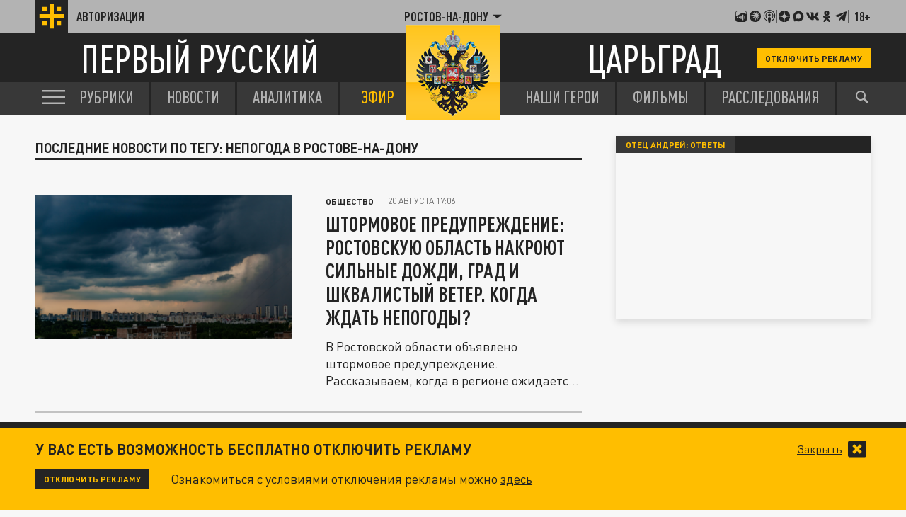

--- FILE ---
content_type: text/css
request_url: https://rostov.tsargrad.tv/css/main.css?s34f
body_size: 52470
content:
.link-blue {
  color: #009fff;
  text-decoration: none;
  -webkit-transition: color .25s;
  transition: color .25s
}
.link-blue:hover {
  color: #bb8b00
}
.ui-btn {
  display: -webkit-inline-box;
  display: -ms-inline-flexbox;
  display: inline-flex;
  -webkit-box-align: center;
  -ms-flex-align: center;
  align-items: center;
  -webkit-box-pack: center;
  -ms-flex-pack: center;
  justify-content: center;
  text-align: center;
  height: 3.6rem;
  padding: 0 1.2rem;
  -webkit-transition: all .25s;
  transition: all .25s;
  border: 0;
  outline: 0;
  cursor: pointer;
  font-family: "DIN Pro","Trebuchet MS","Lucida Sans Unicode","Lucida Grande","Lucida Sans",Arial,sans-serif;
  text-decoration: none
}
.ui-btn_link {
  font-size: 1.8rem;
  line-height: 2rem;
  font-weight: 500;
  display: -webkit-inline-box;
  display: -ms-inline-flexbox;
  display: inline-flex;
  -webkit-box-align: center;
  -ms-flex-align: center;
  align-items: center;
  -webkit-box-pack: center;
  -ms-flex-pack: center;
  justify-content: center;
  text-align: center;
  height: 3.6rem;
  padding: 0 1.2rem;
  -webkit-transition: all .25s;
  transition: all .25s;
  border: 0;
  outline: 0;
  cursor: pointer;
  font-family: "DIN Pro","Trebuchet MS","Lucida Sans Unicode","Lucida Grande","Lucida Sans",Arial,sans-serif;
  text-decoration: none;
  color: #009fff
}
.ui-btn_link:hover {
  color: #bb8b00
}
.ui-btn_link-white {
  font-size: 1.8rem;
  line-height: 2rem;
  font-weight: 500;
  display: -webkit-inline-box;
  display: -ms-inline-flexbox;
  display: inline-flex;
  -webkit-box-align: center;
  -ms-flex-align: center;
  align-items: center;
  -webkit-box-pack: center;
  -ms-flex-pack: center;
  justify-content: center;
  text-align: center;
  height: 3.6rem;
  padding: 0 1.2rem;
  -webkit-transition: all .25s;
  transition: all .25s;
  border: 0;
  outline: 0;
  cursor: pointer;
  font-family: "DIN Pro","Trebuchet MS","Lucida Sans Unicode","Lucida Grande","Lucida Sans",Arial,sans-serif;
  text-decoration: none;
  color: #009fff;
  background: #fff
}
.ui-btn_link-white:hover {
  color: #bb8b00
}
.ui-btn_link-gray {
  font-size: 1.8rem;
  line-height: 2rem;
  font-weight: 500;
  display: -webkit-inline-box;
  display: -ms-inline-flexbox;
  display: inline-flex;
  -webkit-box-align: center;
  -ms-flex-align: center;
  align-items: center;
  -webkit-box-pack: center;
  -ms-flex-pack: center;
  justify-content: center;
  text-align: center;
  height: 3.6rem;
  padding: 0 1.2rem;
  -webkit-transition: all .25s;
  transition: all .25s;
  border: 0;
  outline: 0;
  cursor: pointer;
  font-family: "DIN Pro","Trebuchet MS","Lucida Sans Unicode","Lucida Grande","Lucida Sans",Arial,sans-serif;
  text-decoration: none;
  color: #009fff;
  background: #f1efec
}
.ui-btn_link-gray:hover {
  color: #bb8b00
}
.ui-btn-chip {
  display: -webkit-inline-box;
  display: -ms-inline-flexbox;
  display: inline-flex;
  -webkit-box-align: center;
  -ms-flex-align: center;
  align-items: center;
  -webkit-box-pack: center;
  -ms-flex-pack: center;
  justify-content: center;
  text-align: center;
  height: 3.6rem;
  padding: 0 1.2rem;
  -webkit-transition: all .25s;
  transition: all .25s;
  border: 0;
  outline: 0;
  cursor: pointer;
  font-family: "DIN Pro","Trebuchet MS","Lucida Sans Unicode","Lucida Grande","Lucida Sans",Arial,sans-serif;
  text-decoration: none;
  font-size: 1.8rem;
  line-height: 2rem;
  font-weight: 500
}
.ui-btn-chip.active,
.ui-btn-chip:hover {
  background: #ffbe00!important
}
.ui-btn-chip_white {
  display: -webkit-inline-box;
  display: -ms-inline-flexbox;
  display: inline-flex;
  -webkit-box-align: center;
  -ms-flex-align: center;
  align-items: center;
  -webkit-box-pack: center;
  -ms-flex-pack: center;
  justify-content: center;
  text-align: center;
  height: 3.6rem;
  padding: 0 1.2rem;
  -webkit-transition: all .25s;
  transition: all .25s;
  border: 0;
  outline: 0;
  cursor: pointer;
  font-family: "DIN Pro","Trebuchet MS","Lucida Sans Unicode","Lucida Grande","Lucida Sans",Arial,sans-serif;
  text-decoration: none;
  font-size: 1.8rem;
  line-height: 2rem;
  font-weight: 500;
  background: #fff;
  color: #242424
}
.ui-btn-chip_white.active,
.ui-btn-chip_white:hover {
  background: #ffbe00!important
}
.ui-btn-chip_white:hover {
  background: #ffbe00;
  color: #242424
}
.ui-btn-chip_gray {
  display: -webkit-inline-box;
  display: -ms-inline-flexbox;
  display: inline-flex;
  -webkit-box-align: center;
  -ms-flex-align: center;
  align-items: center;
  -webkit-box-pack: center;
  -ms-flex-pack: center;
  justify-content: center;
  text-align: center;
  height: 3.6rem;
  padding: 0 1.2rem;
  -webkit-transition: all .25s;
  transition: all .25s;
  border: 0;
  outline: 0;
  cursor: pointer;
  font-family: "DIN Pro","Trebuchet MS","Lucida Sans Unicode","Lucida Grande","Lucida Sans",Arial,sans-serif;
  text-decoration: none;
  font-size: 1.8rem;
  line-height: 2rem;
  font-weight: 500;
  background: #f1efec;
  color: #242424
}
.ui-btn-chip_gray.active,
.ui-btn-chip_gray:hover {
  background: #ffbe00!important
}
.ui-btn-chip_gray:hover {
  background: #ffbe00;
  color: #242424
}
.ui-btn_yellow {
  display: -webkit-inline-box;
  display: -ms-inline-flexbox;
  display: inline-flex;
  -webkit-box-align: center;
  -ms-flex-align: center;
  align-items: center;
  -webkit-box-pack: center;
  -ms-flex-pack: center;
  justify-content: center;
  text-align: center;
  height: 3.6rem;
  padding: 0 1.2rem;
  -webkit-transition: all .25s;
  transition: all .25s;
  border: 0;
  outline: 0;
  cursor: pointer;
  font-family: "DIN Pro","Trebuchet MS","Lucida Sans Unicode","Lucida Grande","Lucida Sans",Arial,sans-serif;
  text-decoration: none;
  font-size: 1.8rem;
  line-height: 2rem;
  font-weight: 500;
  background: #ffbe00;
  color: #fff
}
.ui-btn_yellow:hover {
  color: #242424
}
.ui-icon-button {
  text-decoration: none;
  bottom: 0;
  outline: 0;
  cursor: pointer;
  display: -webkit-inline-box;
  display: -ms-inline-flexbox;
  display: inline-flex;
  -webkit-box-align: center;
  -ms-flex-align: center;
  align-items: center;
  -webkit-box-pack: center;
  -ms-flex-pack: center;
  justify-content: center;
  -webkit-transition: all .25s;
  transition: all .25s
}
.ui-icon-button_big {
  text-decoration: none;
  bottom: 0;
  outline: 0;
  cursor: pointer;
  display: -webkit-inline-box;
  display: -ms-inline-flexbox;
  display: inline-flex;
  -webkit-box-align: center;
  -ms-flex-align: center;
  align-items: center;
  -webkit-box-pack: center;
  -ms-flex-pack: center;
  justify-content: center;
  -webkit-transition: all .25s;
  transition: all .25s;
  width: 6.4rem;
  height: 6.4rem
}
.ui-icon-button_big svg {
  width: 3.6rem;
  height: 3.6rem
}
.ui-icon-button_big_black {
  text-decoration: none;
  bottom: 0;
  outline: 0;
  cursor: pointer;
  display: -webkit-inline-box;
  display: -ms-inline-flexbox;
  display: inline-flex;
  -webkit-box-align: center;
  -ms-flex-align: center;
  align-items: center;
  -webkit-box-pack: center;
  -ms-flex-pack: center;
  justify-content: center;
  -webkit-transition: all .25s;
  transition: all .25s;
  width: 6.4rem;
  height: 6.4rem;
  background: #242424;
  color: #fff
}
.ui-icon-button_big_black svg {
  width: 3.6rem;
  height: 3.6rem
}
.ui-icon-button_big_black:hover {
  color: #ffbe00
}
.ui-icon-button_big_yellow {
  text-decoration: none;
  bottom: 0;
  outline: 0;
  cursor: pointer;
  display: -webkit-inline-box;
  display: -ms-inline-flexbox;
  display: inline-flex;
  -webkit-box-align: center;
  -ms-flex-align: center;
  align-items: center;
  -webkit-box-pack: center;
  -ms-flex-pack: center;
  justify-content: center;
  -webkit-transition: all .25s;
  transition: all .25s;
  width: 6.4rem;
  height: 6.4rem;
  background: #ffbe00;
  color: #fff
}
.ui-icon-button_big_yellow svg {
  width: 3.6rem;
  height: 3.6rem
}
.ui-icon-button_big_yellow:hover {
  background: #242424;
  color: #ffbe00
}
.ui-text-h1 {
  font-weight: 700;
  text-transform: uppercase;
  font-size: 3.2rem;
  line-height: 3.8rem;
  font-family: "DIN Pro Cond","Trebuchet MS","Lucida Sans Unicode","Lucida Grande","Lucida Sans",Arial,sans-serif
}
.ui-text-h2 {
  font-size: 2.4rem;
  font-weight: 700;
  text-transform: uppercase;
  line-height: 3rem
}
.ui-text-h3 {
  font-size: 2.4rem;
  font-weight: 700;
  text-transform: uppercase;
  line-height: 3rem
}
.ui-text-h4 {
  font-size: 2.4rem;
  font-weight: 700;
  text-transform: uppercase;
  line-height: 2.8rem;
  font-family: "DIN Pro Cond","Trebuchet MS","Lucida Sans Unicode","Lucida Grande","Lucida Sans",Arial,sans-serif
}
.ui-text-p-m {
  font-size: 2rem;
  font-weight: 500;
  line-height: 2.4rem
}
.ui-text-p-s {
  font-weight: 400;
  font-size: 1.8rem;
  line-height: 2.4rem
}
.ui-text-p-xs {
  font-weight: 500;
  font-size: 1.2rem;
  line-height: 2rem
}
.ui-text-btn {
  font-size: 1.8rem;
  line-height: 2rem;
  font-weight: 500
}
.ui-text-btn-bold {
  font-size: 1.8rem;
  line-height: 2rem;
  font-weight: 500;
  font-weight: 700
}
.ui-text-btn-header {
  text-transform: uppercase;
  font-family: "DIN Pro Cond","Trebuchet MS","Lucida Sans Unicode","Lucida Grande","Lucida Sans",Arial,sans-serif;
  font-size: 2rem;
  line-height: 2.8rem
}
.ui-text-btn-s {
  font-weight: 500;
  font-size: 1.2rem;
  line-height: 1.5rem;
  text-transform: uppercase
}
.ui-text-btn-sb {
  font-weight: 500;
  font-size: 1.2rem;
  line-height: 1.5rem;
  text-transform: uppercase;
  font-weight: 700
}
.ui-form-control {
  margin: 0 0 2rem;
  position: relative
}
.ui-form-control:last-child {
  margin-bottom: 0
}
.ui-form-control.js-password-toggle input[type=password] ~ .ui-form-icon-password-on {
  visibility: visible
}
.ui-form-control.js-password-toggle input[type=text] ~ .ui-form-icon-password-off {
  visibility: visible
}
.ui-input {
  font-weight: 400;
  font-size: 1.8rem;
  line-height: 2.4rem;
  height: 3.6rem;
  border: solid 1px #b3b3b3;
  color: #242424;
  padding: 0 3.6rem 0 1.2rem;
  width: 100%;
  outline: 0
}
.ui-input:disabled {
  opacity: .6
}
.ui-input::-webkit-input-placeholder {
  opacity: 1
}
.ui-input::-moz-placeholder {
  opacity: 1
}
.ui-input::-ms-input-placeholder {
  opacity: 1
}
.ui-input::placeholder {
  opacity: 1
}
.ui-form-icon {
  position: absolute;
  z-index: 3;
  width: 2.4rem;
  height: 2.4rem;
  top: .6rem;
  right: .6rem;
  font-size: 0;
  line-height: 0;
  visibility: hidden;
  background: rgba(255,255,255,0);
  color: inherit
}
.ui-form-icon svg {
  width: 100%;
  height: 100%
}
.ui-form-icon-error {
  position: absolute;
  z-index: 3;
  width: 2.4rem;
  height: 2.4rem;
  top: .6rem;
  right: .6rem;
  font-size: 0;
  line-height: 0;
  visibility: hidden;
  background: rgba(255,255,255,0);
  color: inherit;
  color: #d50000
}
.ui-form-icon-error svg {
  width: 100%;
  height: 100%
}
.ui-form-icon-password-on {
  position: absolute;
  z-index: 3;
  width: 2.4rem;
  height: 2.4rem;
  top: .6rem;
  right: .6rem;
  font-size: 0;
  line-height: 0;
  visibility: hidden;
  background: rgba(255,255,255,0);
  color: inherit;
  cursor: pointer
}
.ui-form-icon-password-on svg {
  width: 100%;
  height: 100%
}
.ui-form-icon-password-off {
  position: absolute;
  z-index: 3;
  width: 2.4rem;
  height: 2.4rem;
  top: .6rem;
  right: .6rem;
  font-size: 0;
  line-height: 0;
  visibility: hidden;
  background: rgba(255,255,255,0);
  color: inherit;
  cursor: pointer
}
.ui-form-icon-password-off svg {
  width: 100%;
  height: 100%
}
.ui-form-control_error {
  color: #d50000
}
.ui-form-control_error .ui-input {
  color: #d50000;
  border-color: #d50000
}
.ui-form-control_error .ui-form-icon-error {
  visibility: visible
}
.ui-custom-radio {
  display: inline-block;
  position: relative;
  -webkit-user-select: none;
  -moz-user-select: none;
  -ms-user-select: none;
  user-select: none
}
.ui-custom-radio input {
  position: absolute;
  left: -9999px
}
.ui-custom-radio input:checked ~ .ui-custom-radio__text::before {
  border: solid 1px #b3b3b3;
  background: #ffbe00
}
.ui-custom-radio__text {
  font-weight: 500;
  font-size: 1.2rem;
  line-height: 2rem;
  position: relative;
  display: inline-block;
  padding-left: 3.2rem;
  color: #242424;
  cursor: pointer
}
.ui-custom-radio__text a {
  display: inline-block
}
.ui-custom-radio__text::before {
  content: "";
  position: absolute;
  width: 2rem;
  height: 2rem;
  border: solid 1px #b3b3b3;
  background: #f7f7f7;
  left: 0;
  top: 0;
  -webkit-transition: all .25s;
  transition: all .25s;
  -webkit-box-shadow: inset 0 0 0 3px #fff;
  box-shadow: inset 0 0 0 3px #fff
}
.ui-custom-radio_error input:not(:checked) ~ .ui-custom-radio__text::before {
  border-color: #d50000
}
/*! normalize.css v8.0.1 | MIT License | github.com/necolas/normalize.css */
html {
  line-height: 1.15;
  -webkit-text-size-adjust: 100%
}
body {
  margin: 0
}
main {
  display: block
}
h1 {
  font-size: 2em;
  margin: .67em 0
}
hr {
  -webkit-box-sizing: content-box;
  box-sizing: content-box;
  height: 0;
  overflow: visible
}
pre {
  font-family: monospace,monospace;
  font-size: 1em
}
a {
  background-color: transparent
}
abbr[title] {
  border-bottom: none;
  text-decoration: underline;
  -webkit-text-decoration: underline dotted;
  text-decoration: underline dotted
}
b,
strong {
  font-weight: bolder
}
code,
kbd,
samp {
  font-family: monospace,monospace;
  font-size: 1em
}
small {
  font-size: 80%
}
sub,
sup {
  font-size: 75%;
  line-height: 0;
  position: relative;
  vertical-align: baseline
}
sub {
  bottom: -.25em
}
sup {
  top: -.5em
}
img {
  border-style: none
}
button,
input,
optgroup,
select,
textarea {
  font-family: inherit;
  font-size: 100%;
  line-height: 1.15;
  margin: 0
}
button,
input {
  overflow: visible
}
button,
select {
  text-transform: none
}
[type=button],
[type=reset],
[type=submit],
button {
  -webkit-appearance: button
}
[type=button]::-moz-focus-inner,
[type=reset]::-moz-focus-inner,
[type=submit]::-moz-focus-inner,
button::-moz-focus-inner {
  border-style: none;
  padding: 0
}
[type=button]:-moz-focusring,
[type=reset]:-moz-focusring,
[type=submit]:-moz-focusring,
button:-moz-focusring {
  outline: 1px dotted ButtonText
}
fieldset {
  padding: .35em .75em .625em
}
legend {
  -webkit-box-sizing: border-box;
  box-sizing: border-box;
  color: inherit;
  display: table;
  max-width: 100%;
  padding: 0;
  white-space: normal
}
progress {
  vertical-align: baseline
}
textarea {
  overflow: auto
}
[type=checkbox],
[type=radio] {
  -webkit-box-sizing: border-box;
  box-sizing: border-box;
  padding: 0
}
[type=number]::-webkit-inner-spin-button,
[type=number]::-webkit-outer-spin-button {
  height: auto
}
[type=search] {
  -webkit-appearance: textfield;
  outline-offset: -2px
}
[type=search]::-webkit-search-decoration {
  -webkit-appearance: none
}
::-webkit-file-upload-button {
  -webkit-appearance: button;
  font: inherit
}
details {
  display: block
}
summary {
  display: list-item
}
template {
  display: none
}
[hidden] {
  display: none
}
/*! HTML5 Boilerplate v8.0.0 | MIT License | https://html5boilerplate.com/ */
html {
  color: #222;
  font-size: 1em;
  line-height: 1.4
}
::-moz-selection {
  background: #b3d4fc;
  text-shadow: none
}
::selection {
  background: #b3d4fc;
  text-shadow: none
}
hr {
  display: block;
  height: 1px;
  border: 0;
  border-top: 1px solid #ccc;
  margin: 1em 0;
  padding: 0
}
audio,
canvas,
iframe,
img,
svg,
video {
  vertical-align: middle
}
fieldset {
  border: 0;
  margin: 0;
  padding: 0
}
textarea {
  resize: vertical
}
.hidden,
[hidden] {
  display: none!important
}
.sr-only {
  border: 0;
  clip: rect(0,0,0,0);
  height: 1px;
  margin: -1px;
  overflow: hidden;
  padding: 0;
  position: absolute;
  white-space: nowrap;
  width: 1px
}
.sr-only.focusable:active,
.sr-only.focusable:focus {
  clip: auto;
  height: auto;
  margin: 0;
  overflow: visible;
  position: static;
  white-space: inherit;
  width: auto
}
.invisible {
  visibility: hidden
}
.clearfix::after,
.clearfix::before {
  content: " ";
  display: table
}
.clearfix::after {
  clear: both
}
html {
  font-size: 10px
}
@media (min-width:1990px) {
  html {
    font-size: 12px
  }
}
@media (max-width:1236px) {
  html {
    font-size: .80906149vw
  }
}
body {
  font-size: 1.8rem;
  line-height: 1.35;
  font-family: "DIN Pro","Trebuchet MS","Lucida Sans Unicode","Lucida Grande","Lucida Sans",Arial,sans-serif;
  background: #f7f7f7
}
* {
  -webkit-box-sizing: border-box;
  box-sizing: border-box
}
:first-child {
  margin-top: 0
}
#wrap {
  display: -webkit-box;
  display: -ms-flexbox;
  display: flex;
  -webkit-box-orient: vertical;
  -webkit-box-direction: normal;
  -ms-flex-direction: column;
  flex-direction: column;
  min-height: 100vh;
  width: 100%
}
.container {
  max-width: 124rem;
  margin: 0 auto;
  padding: 0 3rem;
  width: 100%
}
main {
  padding: 3rem 0 6rem;
  -webkit-box-flex: 1;
  -ms-flex: 1;
  flex: 1
}
.layout {
  display: -webkit-box;
  display: -ms-flexbox;
  display: flex
}
.layout__main {
  width: calc(100% - 40.8rem)
}
.layout__aside {
  width: 36rem;
  margin-left: 4.8rem
}
.layout__aside .news-item__link h2,
.layout__aside .news-item__link h3,
.layout__aside .news-item__link h4,
.layout__aside .news-item__link h5 {
  height: auto;
  overflow: visible;
  -webkit-line-clamp: 33;
  display: block
}
.layout-inner {
  display: -webkit-box;
  display: -ms-flexbox;
  display: flex;
  -webkit-box-pack: justify;
  -ms-flex-pack: justify;
  justify-content: space-between
}
.layout-inner__column {
  width: calc(50% - 2.4rem)
}
.layout-inner_2 {
  display: grid;
  grid-template-columns: repeat(2,1fr);
  gap: 3rem
}
.layout-inner_2 .layout-inner__column {
  width: auto
}
.link-more {
  display: -webkit-box;
  display: -ms-flexbox;
  display: flex;
  -webkit-box-align: center;
  -ms-flex-align: center;
  align-items: center;
  -webkit-box-pack: center;
  -ms-flex-pack: center;
  justify-content: center;
  text-decoration: none;
  height: 3.4rem;
  font-family: "DIN Pro Cond","Trebuchet MS","Lucida Sans Unicode","Lucida Grande","Lucida Sans",Arial,sans-serif;
  font-weight: 500;
  font-size: 2.4rem;
  text-transform: uppercase;
  color: #fff;
  background: #242424;
  -webkit-transition: all .25s;
  transition: all .25s
}
.link-more:hover {
  color: #ffbe00
}
.link-more_gray {
  background: #c2c2c2;
  color: #fff;
  font-size: 2rem
}
.link-more_gray:hover {
  background: #242424;
  color: #ffbe00
}
.page-up {
  position: fixed;
  bottom: 0;
  left: 50%;
  margin-left: -70rem;
  width: 9.4rem;
  height: 3.6rem;
  border: 0;
  outline: 0;
  display: -webkit-box;
  display: -ms-flexbox;
  display: flex;
  -webkit-box-align: center;
  -ms-flex-align: center;
  align-items: center;
  -webkit-box-pack: center;
  -ms-flex-pack: center;
  justify-content: center;
  font-size: 1.4rem;
  color: #242424;
  background: #d5d5d5;
  font-weight: 500;
  -webkit-transition: background .25s,color .25s,opacity .25s,-webkit-transform .25s;
  transition: background .25s,color .25s,opacity .25s,-webkit-transform .25s;
  transition: transform .25s,background .25s,color .25s,opacity .25s;
  transition: transform .25s,background .25s,color .25s,opacity .25s,-webkit-transform .25s;
  cursor: pointer;
  -webkit-transform: scaleY(0);
  transform: scaleY(0);
  opacity: 0;
  -webkit-transform-origin: bottom;
  transform-origin: bottom;
  z-index: 97
}
.page-up.show {
  opacity: 1;
  -webkit-transform: scaleY(1);
  transform: scaleY(1)
}
.page-up:hover {
  background: #ffbe00;
  color: #242424
}
.page-up::before {
  content: "";
  display: block;
  border-top: solid 2px;
  border-left: solid 2px;
  width: .6rem;
  height: .6rem;
  -webkit-transform: rotate(45deg);
  transform: rotate(45deg);
  margin-right: 1rem;
  position: relative;
  top: .3rem
}
@media (max-width:1400px) {
  .page-up {
    left: 0;
    margin-left: 0
  }
}
.footer-toggle,
.page-close {
  position: fixed;
  bottom: 0;
  left: 50%;
  margin-left: -70rem;
  width: 9.4rem;
  height: 3.6rem;
  border: 0;
  outline: 0;
  display: -webkit-box;
  display: -ms-flexbox;
  display: flex;
  -webkit-box-align: center;
  -ms-flex-align: center;
  align-items: center;
  -webkit-box-pack: center;
  -ms-flex-pack: center;
  justify-content: center;
  font-size: 1.4rem;
  color: #242424;
  background: #d5d5d5;
  font-weight: 500;
  -webkit-transition: background .25s,color .25s,opacity .25s,-webkit-transform .25s;
  transition: background .25s,color .25s,opacity .25s,-webkit-transform .25s;
  transition: transform .25s,background .25s,color .25s,opacity .25s;
  transition: transform .25s,background .25s,color .25s,opacity .25s,-webkit-transform .25s;
  cursor: pointer;
  -webkit-transform: scaleY(0);
  transform: scaleY(0);
  opacity: 0;
  -webkit-transform-origin: bottom;
  transform-origin: bottom;
  z-index: 97;
  left: auto;
  right: 50%;
  margin-right: -70rem;
  margin-left: auto
}
.footer-toggle.show,
.page-close.show {
  opacity: 1;
  -webkit-transform: scaleY(1);
  transform: scaleY(1)
}
.footer-toggle:hover,
.page-close:hover {
  background: #ffbe00;
  color: #242424
}
.footer-toggle::before,
.page-close::before {
  content: "";
  display: block;
  border-top: solid 2px;
  border-left: solid 2px;
  width: .6rem;
  height: .6rem;
  -webkit-transform: rotate(45deg);
  transform: rotate(45deg);
  margin-right: 1rem;
  position: relative;
  top: .3rem
}
@media (max-width:1400px) {
  .footer-toggle,
  .page-close {
    left: 0;
    margin-left: 0
  }
}
.footer-toggle::after,
.footer-toggle::before,
.page-close::after,
.page-close::before {
  content: "";
  position: absolute;
  top: 50%;
  left: 0;
  right: 0;
  width: 2rem;
  height: 3px;
  border: 0;
  background: #242424;
  margin: -2px auto 0
}
.footer-toggle::after,
.page-close::after {
  -webkit-transform: rotate(45deg);
  transform: rotate(45deg)
}
.footer-toggle::before,
.page-close::before {
  -webkit-transform: rotate(-45deg);
  transform: rotate(-45deg)
}
@media (max-width:1400px) {
  .footer-toggle,
  .page-close {
    right: 0;
    margin-right: 0;
    left: auto;
    margin-left: auto
  }
}
.list-title {
  text-transform: uppercase;
  font-family: "DIN Pro Cond","Trebuchet MS","Lucida Sans Unicode","Lucida Grande","Lucida Sans",Arial,sans-serif;
  margin: 0 2rem 1.6rem;
  font-size: 2.9rem
}
.page-title {
  text-transform: uppercase;
  font-size: 3.6rem;
  font-weight: 700;
  font-family: "DIN Pro Cond","Trebuchet MS","Lucida Sans Unicode","Lucida Grande","Lucida Sans",Arial,sans-serif;
  margin: 0 0 3.2rem
}
.span-telegram {
  display: -webkit-inline-box;
  display: -ms-inline-flexbox;
  display: inline-flex;
  -webkit-box-align: center;
  -ms-flex-align: center;
  align-items: center;
  margin-left: .31em
}
.span-telegram svg {
  width: 2rem;
  height: 2rem;
  margin-left: .8rem
}
.link-btn {
  display: -webkit-inline-box;
  display: -ms-inline-flexbox;
  display: inline-flex;
  -webkit-box-align: center;
  -ms-flex-align: center;
  align-items: center;
  -webkit-box-pack: center;
  -ms-flex-pack: center;
  justify-content: center;
  padding: .6rem 1.2rem;
  text-decoration: none;
  text-transform: uppercase;
  font-weight: 700;
  -webkit-transition: all .25s;
  transition: all .25s;
  margin-left: .8rem;
  border: 0;
  cursor: pointer
}
.link-btn_white {
  background: rgba(255,255,255,.8);
  color: #242424;
  -webkit-box-shadow: inset 0 0 0 2px #b3b3b3;
  box-shadow: inset 0 0 0 2px #b3b3b3
}
.link-btn_white:hover {
  background: #fff;
  -webkit-box-shadow: inset 0 0 0 2px #242424;
  box-shadow: inset 0 0 0 2px #242424
}
.link-btn_yellow {
  background: #ffbe00;
  color: #242424;
  -webkit-box-shadow: inset 0 0 0 2px #b3b3b3;
  box-shadow: inset 0 0 0 2px #b3b3b3
}
.link-btn_yellow:hover {
  -webkit-box-shadow: inset 0 0 0 2px #242424;
  box-shadow: inset 0 0 0 2px #242424
}
.text-mark {
  display: -webkit-inline-box;
  display: -ms-inline-flexbox;
  display: inline-flex;
  -webkit-box-align: center;
  -ms-flex-align: center;
  align-items: center;
  padding: .4rem 1.2rem;
  font-size: 1.6rem;
  font-weight: 700;
  text-transform: uppercase;
  letter-spacing: .025em
}
.text-mark_yellow {
  display: -webkit-inline-box;
  display: -ms-inline-flexbox;
  display: inline-flex;
  -webkit-box-align: center;
  -ms-flex-align: center;
  align-items: center;
  padding: .4rem 1.2rem;
  font-size: 1.6rem;
  font-weight: 700;
  text-transform: uppercase;
  letter-spacing: .025em;
  color: #242424;
  background: #ffbe00
}
.text-yellow {
  color: #ffbe00
}
.icon-photo,
.icon-video {
  display: -webkit-inline-box;
  display: -ms-inline-flexbox;
  display: inline-flex;
  width: 2.4rem;
  height: 2.4rem;
  margin-left: .4rem;
  background: #242424;
  color: #ffbe00;
  -webkit-transition: all .25s;
  transition: all .25s
}
.icon-photo svg,
.icon-video svg {
  display: block;
  width: 100%;
  height: 100%
}
.news-item:hover .icon-photo,
.news-item:hover .icon-video,
a:hover .icon-photo,
a:hover .icon-video {
  background: #ffbe00;
  color: #242424
}
.d-block {
  display: block!important;
  width: 100%
}
.d-flex {
  display: -webkit-box!important;
  display: -ms-flexbox!important;
  display: flex!important;
  width: 100%
}
.ff_primary {
  font-family: "DIN Pro","Trebuchet MS","Lucida Sans Unicode","Lucida Grande","Lucida Sans",Arial,sans-serif!important
}
.js-ajax-load {
  position: relative
}
.js-ajax-load.loading {
  opacity: .35;
  cursor: default
}
.bg-white {
  background: #fff
}
.bg-white .news-group__title_medium > span,
.bg-white .news-group__title_medium a {
  background: #fff;
  border-right-color: #fff!important
}
.icon-more {
  width: 3.2rem;
  height: 3.2rem
}
.icon-alarm {
  width: 2.4rem;
  height: 2.4rem
}
.link-all {
  display: -webkit-inline-box;
  display: -ms-inline-flexbox;
  display: inline-flex;
  -webkit-box-align: center;
  -ms-flex-align: center;
  align-items: center;
  text-decoration: none;
  text-transform: uppercase;
  font-family: "DIN Pro Cond","Trebuchet MS","Lucida Sans Unicode","Lucida Grande","Lucida Sans",Arial,sans-serif;
  font-weight: 700;
  font-size: 2.8rem;
  line-height: 3.2rem;
  -webkit-transition: color .25s;
  transition: color .25s;
  gap: 2rem;
  color: #242424;
  margin-top: 1rem
}
.link-all:hover {
  color: #ffbe00
}
.section-block {
  padding-bottom: 6rem
}
.grid-3 {
  display: grid;
  grid-template-columns: repeat(3,1fr);
  gap: 3rem
}
.grid-3 .news-item-2 {
  margin: 0
}
.about-tv {
  margin: -3rem 0 -6rem
}
.about-tv__image {
  display: block;
  width: 100%
}
.about-tv__section {
  padding: 4.2rem 0 5rem
}
.about-tv__section_today .about-tv__column2-list {
  margin-bottom: -4rem
}
.about-tv__section_geography {
  background: #fff
}
.about-tv__section_size {
  padding-bottom: 0
}
.about-tv__section_ratings {
  padding-top: 3.2rem
}
.about-tv__title {
  font-size: 4.8rem;
  line-height: 6rem;
  letter-spacing: .01em;
  text-transform: uppercase;
  margin: 0 0 5.4rem;
  font-weight: 700
}
.about-tv__column2-list,
.about-tv__column3-list {
  display: -webkit-box;
  display: -ms-flexbox;
  display: flex;
  -ms-flex-wrap: wrap;
  flex-wrap: wrap;
  margin: 0 -1.6rem
}
.about-tv__column2-list .about-tv__item-info,
.about-tv__column2-list .about-tv__rating-item,
.about-tv__column3-list .about-tv__item-info,
.about-tv__column3-list .about-tv__rating-item {
  width: calc(50% - 3.2rem);
  margin: 0 1.59rem 4.8rem
}
.about-tv__column3-list .about-tv__item-info,
.about-tv__column3-list .about-tv__rating-item {
  width: calc(33.332% - 3.2rem)
}
.about-tv__item-info p {
  max-width: 38rem;
  margin: 0 0 0 8rem;
  font-weight: 400;
  font-size: 2rem;
  line-height: 1.3;
  letter-spacing: .01em
}
.about-tv__item-small {
  min-height: 5.6rem;
  padding: .8rem 2.4rem .8rem 8rem;
  margin: 0 0 1.6rem;
  font-weight: 700;
  font-size: 3.2rem;
  line-height: 4rem;
  letter-spacing: .01em;
  text-transform: uppercase;
  background-color: #e3e3e3;
  background-repeat: no-repeat;
  background-position: 1.6rem 50%
}
.about-tv__item-small._icon-camera {
  background-image: url(../img/icon-camera.svg);
  background-size: 4.4rem 2.7rem
}
.about-tv__item-small._icon-news {
  background-image: url(../img/icon-tv-car.svg);
  background-size: 4.2rem 4.1rem
}
.about-tv__item-small._icon-multymedia {
  background-image: url(../img/icon-multymedia.svg);
  background-size: 3.6rem 4rem
}
.about-tv__item-small._icon-interview {
  background-image: url(../img/icon-interview.svg);
  background-size: 3.2rem 4rem
}
.about-tv__item-small._icon-auditorium {
  background-image: url(../img/icon-people.svg);
  background-size: 4.5rem 4rem
}
.about-tv__item-small._icon-views {
  background-image: url(../img/icon-views.svg);
  background-size: 5rem 2.8rem
}
.about-tv__item-small._icon-subscribers {
  background-image: url(../img/icon-subscribers.svg);
  background-size: 4.5rem 4rem
}
.about-tv__map {
  border-bottom: solid .8rem #ffbe00
}
.about-tv__map img {
  display: block;
  width: 100%
}
.about-tv__subtitle {
  font-weight: 700;
  font-size: 2.4rem;
  line-height: 3rem;
  letter-spacing: .01em;
  text-transform: uppercase;
  margin: -3.2rem 0 5.2rem
}
.about-tv__list {
  list-style: none;
  padding: 0;
  margin: 0;
  display: -webkit-box;
  display: -ms-flexbox;
  display: flex;
  -ms-flex-wrap: wrap;
  flex-wrap: wrap;
  width: 80%
}
.about-tv__list li {
  width: 33.333%;
  padding: 0 3.2rem 0 0;
  margin: 0 0 2.4rem;
  -webkit-box-sizing: border-box;
  box-sizing: border-box;
  font-weight: 400;
  font-size: 2.4rem;
  line-height: 1.16666667;
  letter-spacing: .01em;
  text-transform: uppercase;
  font-family: "DIN Pro Cond","Trebuchet MS","Lucida Sans Unicode","Lucida Grande","Lucida Sans",Arial,sans-serif
}
.about-tv__description {
  max-width: 57rem;
  margin: -2.4rem 0 5.2rem;
  font-weight: 400;
  font-size: 2rem;
  line-height: 1.3;
  letter-spacing: .01em
}
.about-tv__description p {
  margin: 0
}
.about-tv__rating-item {
  margin-bottom: 7.2rem;
  padding-top: 1px
}
.about-tv__title-columns {
  font-weight: 700;
  font-size: 2.4rem;
  line-height: 1.25;
  letter-spacing: .01em;
  max-width: 70rem;
  margin: 0 0 3.2rem
}
.about-tv__rating-title {
  margin-top: 11rem;
  height: 5.6rem;
  position: relative;
  background: #e3e3e3;
  margin-bottom: 2.6rem
}
.about-tv__rating-value {
  font-weight: 700;
  font-size: 20rem;
  line-height: 1.185;
  letter-spacing: -.075em;
  text-transform: uppercase;
  position: absolute;
  bottom: -2.6rem;
  font-family: "DIN Pro Cond","Trebuchet MS","Lucida Sans Unicode","Lucida Grande","Lucida Sans",Arial,sans-serif
}
.about-tv__rating-value._value18 {
  left: 4.6rem
}
.about-tv__rating-value._value10,
.about-tv__rating-value._value3 {
  left: 10.6rem
}
.about-tv__rating-before {
  position: absolute;
  font-weight: 700;
  font-size: 4rem;
  line-height: 1.25;
  letter-spacing: .01em;
  text-transform: uppercase;
  left: 1.6rem;
  bottom: 100%
}
.about-tv__rating-after-small {
  font-weight: 400;
  font-size: 2rem;
  line-height: 1.3;
  letter-spacing: .01em;
  text-transform: uppercase;
  margin-bottom: .8rem;
  bottom: 100%;
  left: 22rem;
  position: absolute
}
.about-tv__rating-after-small._value10 {
  left: 28rem
}
.about-tv__rating-desc {
  font-weight: 400;
  font-size: 2rem;
  line-height: 1.3;
  letter-spacing: .01em;
  margin: 0 0 2.4rem
}
.about-tv__rating-desc:last-child {
  margin-bottom: 0
}
.about-tv__rating-after {
  position: absolute;
  left: 21.8rem;
  font-weight: 700;
  font-size: 4rem;
  line-height: 1.25;
  letter-spacing: .01em;
  text-transform: uppercase;
  bottom: 100%
}
.about-tv__rating-txt {
  position: absolute;
  left: 21.8rem;
  font-weight: 400;
  font-size: 2rem;
  letter-spacing: .01em;
  text-transform: uppercase;
  top: 0;
  line-height: 5.8rem
}
.about-tv__rating-table {
  width: 100%;
  border-collapse: collapse;
  border-spacing: 0;
  margin-bottom: 3.6rem
}
.about-tv__rating-table._views {
  margin-top: 3rem
}
.about-tv__rating-table td {
  vertical-align: center
}
.about-tv__rating-table tr ~ tr td {
  border-top: solid 2rem transparent
}
.about-tv__rating-table td:first-child {
  width: 1px
}
.about-tv__statistic-value {
  white-space: nowrap;
  background: #ffbe00;
  padding: 0 1.6rem;
  font-weight: 700;
  font-size: 4.8rem;
  line-height: 1.16666667;
  letter-spacing: .01em;
  text-transform: uppercase;
  font-family: "DIN Pro Cond","Trebuchet MS","Lucida Sans Unicode","Lucida Grande","Lucida Sans",Arial,sans-serif
}
.about-tv__statistic-label {
  margin-left: 2rem;
  font-weight: 700;
  font-size: 2rem;
  line-height: 1.25;
  letter-spacing: .01em;
  text-transform: uppercase
}
.about-tv__statistic-label-small {
  margin-left: 2rem;
  font-weight: 400;
  font-size: 2rem;
  line-height: 1.3;
  letter-spacing: .01em
}
.about {
  padding: 3rem 0 0;
  margin: 0
}
.about__description {
  font-size: 2.4rem;
  max-width: 52rem;
  margin: 0 0 3.5rem;
  line-height: 1.25
}
.about__description p {
  margin: 0 0 1em
}
.about__description p:last-child {
  margin-bottom: 0
}
.about__owner {
  background: #242424;
  padding: 4rem 0
}
.about__owner:last-child {
  margin-bottom: -6rem
}
.about__owner .container {
  display: -webkit-box;
  display: -ms-flexbox;
  display: flex
}
.about__owner-photo {
  width: 71rem
}
.about__owner-photo img {
  width: 100%;
  height: auto;
  display: block
}
.about__owner-description {
  -webkit-box-flex: 1;
  -ms-flex: 1;
  flex: 1;
  padding: 0 0 0 4rem;
  display: -webkit-box;
  display: -ms-flexbox;
  display: flex;
  -webkit-box-orient: vertical;
  -webkit-box-direction: normal;
  -ms-flex-direction: column;
  flex-direction: column;
  -webkit-box-pack: center;
  -ms-flex-pack: center;
  justify-content: center;
  color: #fff
}
.about__owner-description h2,
.about__owner-description h3 {
  text-transform: uppercase;
  font-size: 3.6rem;
  font-weight: 700;
  font-family: "DIN Pro Cond","Trebuchet MS","Lucida Sans Unicode","Lucida Grande","Lucida Sans",Arial,sans-serif;
  margin: 0 0 4rem
}
.about__owner-description blockquote {
  padding: 0;
  margin: 0;
  font-style: normal;
  font-size: 2.4rem
}
.about__owner-description blockquote cite {
  display: block;
  margin: 0 0 5.5rem;
  font-style: normal
}
.about__owner-description blockquote cite em,
.about__owner-description blockquote cite strong {
  display: block
}
.about__owner-description blockquote p {
  max-width: 35rem
}
.top-image {
  margin: 0 auto;
  text-align: center;
  background: #f7f7f7;
  width: 100%
}
.top-image img {
  max-width: 100%
}
.with-back {
  background: 0 0
}
.with-back.string-bg {
  background: fixed #f0e8e4 url(../img/string-bg.jpg) 0 100%/cover no-repeat
}
.with-back_pdd {
  background: fixed url(../img/new-pdd-bg.jpg) 50% 100%/cover no-repeat
}
.with-back_kb {
  background: fixed url(../img/kuzbass_bg.jpg) 50% 100%/cover no-repeat
}
.with-back_control-speed {
  background: fixed url(../img/control-speed-bg.jpg) 50% 100%/cover no-repeat
}
.with-back_imperia {
  background: fixed url(../img/imperia-bg2.jpg) 50% 0/cover no-repeat
}
.with-back_idea {
  background: #132e5d fixed url(../img/back20idea.jpg) 50% 100%/cover no-repeat
}
.with-back_suvorov {
  background: #132e5d fixed url(../img/Suvorov_Bg.jpg) 50% 100%/cover no-repeat
}
.with-back_abrek {
  background: #132e5d fixed url(../img/bg-abrek.png) 50% 100%/cover no-repeat
}
.with-back .header {
  position: relative;
  z-index: 1
}
.with-back main {
  max-width: 124rem;
  margin: 0 auto;
  width: 100%;
  background: #f7f7f7;
  position: relative
}
.with-back main .content-wrapper {
  width: 100%;
  overflow: hidden;
  position: relative;
  z-index: 3;
  background: #f7f7f7
}
.with-back main.main-longread {
  max-width: 118rem
}
.with-back .breaking-news {
  padding-left: 3rem;
  padding-right: 3rem
}
.with-back .footer {
  position: relative;
  z-index: 1
}
.back-fixed {
  position: absolute;
  top: 0;
  left: calc(50% + 2rem);
  width: calc(100vw - 4rem);
  bottom: 0;
  margin-left: -50vw;
  padding-top: 3rem
}
.back-fixed__left {
  width: calc((100vw - 125rem)/ 2);
  text-align: center;
  position: fixed;
  top: 10rem;
  bottom: 0;
  left: 0
}
.back-fixed__left a {
  text-decoration: none;
  width: calc(100% + 0rem);
  overflow: hidden;
  display: -webkit-box;
  display: -ms-flexbox;
  display: flex;
  height: 100%;
  -webkit-box-align: center;
  -ms-flex-align: center;
  align-items: center
}
.back-fixed__left img {
  width: 100%;
  height: 100%;
  -o-object-fit: contain;
  object-fit: contain
}
.back-fixed__left img.back-fixed__left-image-button {
  position: relative;
  top: 6rem;
  left: 0;
  right: 0;
  margin: 0 auto;
  -webkit-transform: translateX(0);
  transform: translateX(0);
  display: block
}
.back-fixed__right {
  width: calc((100vw - 125rem)/ 2);
  position: fixed;
  right: 0;
  bottom: 0;
  top: 10rem
}
.back-fixed__right a {
  text-decoration: none;
  width: 100%;
  overflow: hidden;
  display: -webkit-box;
  display: -ms-flexbox;
  display: flex;
  height: 100%;
  -webkit-box-align: center;
  -ms-flex-align: center;
  align-items: center
}
.back-fixed__right img {
  width: 100%;
  height: 100%;
  -o-object-fit: contain;
  object-fit: contain
}
.back-fixed__right .copy-block {
  position: sticky;
  top: 70vh;
  width: 100%
}
.back-fixed__right .copy-block img.copy {
  max-width: calc(100% + 4rem);
  max-height: 100%;
  display: inline-block;
  position: relative;
  right: 50%;
  -webkit-transform: translateX(50%);
  transform: translateX(50%);
  top: 0
}
@media (max-width:1920px) {
  .back-fixed .back-fixed__left,
  .back-fixed .back-fixed__right {
    min-width: 24rem
  }
}
.js-start-page2 {
  opacity: 0;
  -webkit-transform: scale(0);
  transform: scale(0);
  -webkit-transition: opacity .4s;
  transition: opacity .4s
}
.js-start-page2.visible {
  opacity: 1;
  -webkit-transform: scale(1);
  transform: scale(1)
}
.air-list__item {
  padding: 3rem 0;
  border-bottom: solid 3px #c2c2c2;
  display: -webkit-box;
  display: -ms-flexbox;
  display: flex;
  -webkit-box-pack: justify;
  -ms-flex-pack: justify;
  justify-content: space-between
}
.air-list__item ._content,
.air-list__item aside {
  width: calc(50% - 2.4rem)
}
.air-list__item aside {
  position: relative
}
.air-list__item aside a {
  text-decoration: none;
  display: block
}
.air-list__item aside img {
  display: block;
  width: 100%
}
.air-list__item ._meta {
  display: -webkit-box;
  display: -ms-flexbox;
  display: flex;
  -ms-flex-wrap: wrap;
  flex-wrap: wrap;
  font-size: 1.2rem;
  text-transform: uppercase;
  margin: -.4rem -1rem .4rem
}
.air-list__item ._meta time {
  margin-right: 2.4rem;
  opacity: .67;
  padding: .4rem 1rem
}
.air-list__item ._meta time:last-child {
  margin-right: 0
}
.air-list__item ._meta > a {
  display: block;
  color: #242424;
  padding: .4rem 1rem;
  -webkit-transition: all .25s;
  transition: all .25s;
  font-weight: 700;
  text-decoration: none;
  background: rgba(36,36,36,0)
}
.air-list__item ._meta > a:hover {
  background: #242424;
  color: #ffbe00
}
.air-list__item ._title {
  color: #242424;
  text-decoration: none;
  display: block;
  -webkit-transition: color .25s;
  transition: color .25s;
  font-size: 2.9rem;
  line-height: 1.15;
  font-family: "DIN Pro Cond","Trebuchet MS","Lucida Sans Unicode","Lucida Grande","Lucida Sans",Arial,sans-serif;
  font-weight: 700;
  text-transform: uppercase;
  margin-bottom: 1.2rem
}
.air-list__item ._title:hover {
  color: #ffbe00
}
.air-list__item ._title h2,
.air-list__item ._title h3,
.air-list__item ._title h4,
.air-list__item ._title h5 {
  margin: 0;
  font-size: inherit;
  line-height: inherit;
  -webkit-line-clamp: 3;
  -webkit-box-orient: vertical;
  overflow: hidden;
  text-overflow: ellipsis;
  max-height: 10rem;
  display: -webkit-box
}
.air-list__item ._description {
  -webkit-line-clamp: 3;
  -webkit-box-orient: vertical;
  overflow: hidden;
  text-overflow: ellipsis;
  height: 7.3rem;
  display: -webkit-box
}
.air-list__item ._description p {
  margin: 0
}
.air-popup {
  position: fixed;
  right: 2rem;
  bottom: 2rem;
  z-index: 1234;
  width: 34rem;
  display: none
}
.air-popup__description {
  margin: 0 0 1.2rem;
  font-size: 1.4rem;
  font-weight: 500
}
.air-popup__modal {
  max-height: calc(100vh - 8rem);
  background: #f7f7f7;
  -webkit-box-shadow: 0 0 4rem rgba(36,36,36,.75);
  box-shadow: 0 0 4rem rgba(36,36,36,.75);
  border: solid 2px #b3b3b3
}
.air-popup__content {
  padding: 2rem
}
.air-popup__title {
  text-transform: uppercase;
  font-size: 2.4rem;
  font-family: "DIN Pro Cond","Trebuchet MS","Lucida Sans Unicode","Lucida Grande","Lucida Sans",Arial,sans-serif;
  font-weight: 700;
  margin: 0 0 1.2rem
}
.air-popup__frame {
  position: relative;
  display: block
}
.air-popup__frame img {
  display: block;
  width: 100%
}
.air-popup__frame + .air-popup__description {
  margin-top: 2rem
}
.air-popup__frame .news-item__category {
  position: absolute;
  top: 0;
  right: 0;
  z-index: 2
}
.air-popup__close {
  position: absolute;
  top: 0;
  right: 0;
  width: 4rem;
  height: 4rem;
  background: rgba(255,255,255,0);
  color: rgba(36,36,36,.25);
  -webkit-transition: color .25s;
  transition: color .25s;
  cursor: pointer
}
.air-popup__close:hover {
  color: #d50000
}
.air-popup__close:after,
.air-popup__close:before {
  content: "";
  position: absolute;
  top: 50%;
  left: 0;
  right: 0;
  width: 2.4rem;
  margin: -1px auto;
  border-top: solid 2px
}
.air-popup__close:before {
  -webkit-transform: rotate(-45deg);
  transform: rotate(-45deg)
}
.air-popup__close:after {
  -webkit-transform: rotate(45deg);
  transform: rotate(45deg)
}
.air {
  display: -webkit-box;
  display: -ms-flexbox;
  display: flex;
  margin: 0 0 4rem
}
.air__video {
  position: relative;
  padding: 0 0 56.25%;
  height: 0
}
.air__video iframe {
  position: absolute;
  left: 0;
  top: 0;
  width: 100%;
  height: 100%
}
.air .layout__aside {
  position: relative
}
.air__schedule {
  position: absolute;
  top: 0;
  left: 0;
  right: 0;
  bottom: 0;
  height: 43.2rem;
  overflow: auto
}
.air__schedule::-webkit-scrollbar {
  width: 4px;
  background-color: rgba(179,179,179,.1);
  border-radius: 4px
}
.air__schedule::-webkit-scrollbar-thumb {
  border-radius: 4px;
  background-color: #ffbe00
}
.air__schedule::-webkit-scrollbar-track {
  background-color: rgba(179,179,179,.1);
  border-radius: 4px
}
.air__schedule-group {
  margin: 0 2rem;
  border-bottom: solid 1px #b3b3b3;
  padding-bottom: 2rem
}
.air__schedule-group:last-child {
  border-bottom: 0
}
.air__schedule-date {
  z-index: 3;
  position: sticky;
  top: 0;
  background: rgba(247,247,247,.9);
  padding: 1rem;
  text-transform: uppercase;
  text-align: center;
  font-size: 2.2rem;
  font-family: "DIN Pro Cond","Trebuchet MS","Lucida Sans Unicode","Lucida Grande","Lucida Sans",Arial,sans-serif;
  font-weight: 700;
  border-bottom: solid 1px #b3b3b3;
  line-height: 1
}
.air__schedule-date::after,
.air__schedule-date::before {
  content: "";
  position: absolute;
  top: 0;
  bottom: 0;
  width: 1.8rem;
  background: rgba(247,247,247,.9)
}
.air__schedule-date::before {
  left: 100%
}
.air__schedule-date::after {
  right: 100%
}
.air__schedule-item {
  display: block;
  position: relative;
  color: inherit;
  text-decoration: none;
  margin: .5rem -1rem;
  padding: .8rem 1rem .8rem 12.2rem;
  -webkit-transition: .25s;
  transition: .25s;
  background: rgba(255,190,0,0);
  -webkit-box-shadow: 0 0 0 1px rgba(179,179,179,0);
  box-shadow: 0 0 0 1px rgba(179,179,179,0);
  min-height: 7.225rem
}
.air__schedule-item._active,
.air__schedule-item._active:hover,
.air__schedule-item:hover {
  background: #ffbe00;
  -webkit-box-shadow: 0 0 0 1px #ffbe00;
  box-shadow: 0 0 0 1px #ffbe00
}
.air__schedule-item p {
  margin: 0;
  font-size: 1.4rem;
  line-height: 1
}
.air__schedule-item-photo {
  position: absolute;
  top: .8rem;
  left: 1rem;
  width: 10rem;
  height: 5.625rem;
  -o-object-fit: cover;
  object-fit: cover
}
.air__schedule-item-title {
  margin: 0;
  font-size: 1.4rem;
  text-transform: uppercase;
  line-height: 1.1;
  position: relative;
  top: -.1em
}
.video-slider .air {
  padding-bottom: 2.4rem
}
.video-slider .air__schedule-date {
  color: #f7f7f7;
  background: rgba(36,36,36,.95)
}
.video-slider .air__schedule-date::after,
.video-slider .air__schedule-date::before {
  content: "";
  position: absolute;
  top: 0;
  bottom: 0;
  width: 1.8rem;
  background: rgba(36,36,36,.95)
}
.video-slider .air__schedule-date::before {
  left: 100%
}
.video-slider .air__schedule-date::after {
  right: 100%
}
.video-slider .air__schedule-item {
  color: #f7f7f7
}
.video-slider .air__schedule-item._active,
.video-slider .air__schedule-item._active:hover,
.video-slider .air__schedule-item:hover {
  background: #ffbe00;
  -webkit-box-shadow: 0 0 0 1px #ffbe00;
  box-shadow: 0 0 0 1px #ffbe00;
  color: #242424
}
.articles-group {
  position: relative;
  width: 100%;
  overflow: hidden;
  padding-bottom: 150vh
}
.articles-group.single-article {
  padding-bottom: 30px;
  background: 0 0
}
.articles-group.single-article .article_next__overlay {
  display: none!important
}
.article {
  position: relative;
  z-index: 9;
  min-height: 100vh
}
.article + .article {
  padding-top: 2.7rem;
  border-top: solid 2px #242424;
  margin-top: 3rem
}
.article_next {
  position: absolute;
  left: 0;
  right: 0;
  top: 100%;
  margin-top: -150vh;
  z-index: 1
}
.article_next__overlay {
  position: absolute;
  top: 100%;
  left: 0;
  right: 0;
  height: 100vh;
  margin-top: -150vh;
  background: #000;
  z-index: 5;
  visibility: hidden
}
.article__media {
  position: relative
}
.article__media-social {
  position: absolute;
  z-index: 8;
  top: 1rem;
  right: 1rem
}
.article__media-single {
  padding: 0;
  margin: 0;
  position: relative
}
.article__media-single img {
  display: block;
  width: 100%
}
.article__media-single figcaption {
  position: absolute;
  bottom: 0;
  left: 0;
  right: 0;
  text-transform: uppercase;
  font-size: 1.2rem;
  color: #fff;
  font-weight: 500;
  text-align: right;
  padding: 11rem 2rem 1.4rem;
  background: -webkit-gradient(linear,left top,left bottom,from(rgba(0,0,0,0)),to(black));
  background: linear-gradient(to bottom,rgba(0,0,0,0),#000);
  z-index: 4
}
.article__media-single-video {
  position: relative;
  padding: 0 0 56.25%;
  height: 0
}
.article__media-single-video iframe {
  width: 100%;
  height: 100%;
  position: absolute;
  left: 0;
  right: 0
}
.article__media-categories {
  position: absolute;
  top: 1rem;
  left: 0;
  right: 20rem;
  display: -webkit-box;
  display: -ms-flexbox;
  display: flex;
  -ms-flex-wrap: wrap;
  flex-wrap: wrap;
  z-index: 9
}
.article__media-categories .news-item__category-name {
  font-size: 1.2rem;
  height: 2.6rem;
  white-space: nowrap;
  padding: 0 1rem;
  margin: 0 0 1rem 1rem;
  color: #242424;
  background: #cdcdcd;
  -webkit-transition: all .25s;
  transition: all .25s;
  line-height: 2.6rem;
  text-transform: uppercase
}
.article__media-categories .news-item__category-name:hover {
  color: #ffbe00;
  background: #242424
}
.article__media-title {
  position: absolute;
  top: 0;
  left: 0;
  right: 0;
  bottom: 0;
  z-index: 1;
  background: rgba(0,0,0,.61);
  color: #fff;
  display: -webkit-box;
  display: -ms-flexbox;
  display: flex;
  -webkit-box-align: center;
  -ms-flex-align: center;
  align-items: center;
  -webkit-box-pack: center;
  -ms-flex-pack: center;
  justify-content: center;
  padding: 4rem;
  font-weight: 700;
  font-size: 2.9rem;
  line-height: 1.17241379;
  text-align: center;
  letter-spacing: .01em;
  text-transform: uppercase;
  font-family: "DIN Pro Cond","Trebuchet MS","Lucida Sans Unicode","Lucida Grande","Lucida Sans",Arial,sans-serif
}
.article__meta {
  background: #fff;
  margin: 0 0 .7rem;
  padding: .7rem 1rem;
  display: -webkit-box;
  display: -ms-flexbox;
  display: flex;
  -ms-flex-wrap: wrap;
  flex-wrap: wrap;
  font-size: 1.2rem;
  font-weight: 500;
  line-height: 2.4rem;
  text-transform: uppercase
}
.article__meta a,
.article__meta span,
.article__meta time {
  margin-right: 1rem;
  padding: .4rem 1rem
}
.article__meta time {
  color: #b3b3b3
}
.article__viewings {
  color: #b3b3b3;
  display: -webkit-inline-box;
  display: -ms-inline-flexbox;
  display: inline-flex;
  margin-left: auto;
  -webkit-box-align: center;
  -ms-flex-align: center;
  align-items: center;
  height: 3.2rem
}
.article__viewings svg {
  width: 2.5rem;
  height: 1.6rem;
  margin-left: 1rem
}
.article__meta-links {
  display: -webkit-box;
  display: -ms-flexbox;
  display: flex;
  margin-left: auto;
  -webkit-box-align: center;
  -ms-flex-align: center;
  align-items: center
}
.article__meta-links a {
  margin: 0 0 0 1rem;
  padding: 0;
  background: #fff;
  border-radius: .3rem;
  -webkit-transition: all .25s;
  transition: all .25s;
  -webkit-filter: grayscale(1);
  filter: grayscale(1)
}
.article__meta-links a:hover {
  -webkit-filter: grayscale(0);
  filter: grayscale(0)
}
.article__meta-links a img {
  height: 2.8rem;
  width: auto
}
.article__author {
  color: #242424;
  padding: 0 1rem;
  -webkit-transition: all .25s;
  transition: all .25s
}
.article__author:hover {
  background: #242424;
  color: #ffbe00
}
.article__content {
  background: #fff;
  padding: 2rem;
  margin: 0 0 .7rem
}
.article__content p:last-child {
  margin-bottom: 0
}
.article__content p a {
  color: #ffbe00
}
.article__content p a:hover {
  text-decoration: none
}
.article__content li a {
  color: #ffbe00
}
.article__content li a:hover {
  text-decoration: none
}
.article__content ol {
  list-style: none;
  padding: 0;
  margin: 2rem 0;
  counter-reset: article_count
}
.article__content ol:last-child {
  margin-bottom: 0
}
.article__content ol:first-child {
  margin-top: 0
}
.article__content ol li {
  margin: 0 0 1.2rem;
  padding: 0 2rem 0 4rem;
  counter-increment: article_count;
  position: relative
}
.article__content ol li:before {
  content: counter(article_count) ".";
  position: absolute;
  left: 0;
  top: 0;
  font-weight: 500;
  text-align: right;
  width: 3.4rem;
  font-family: inherit;
  line-height: inherit
}
.article__content ol li:last-child {
  margin-bottom: 0
}
.article__title {
  text-transform: uppercase;
  font-size: 2.9rem;
  line-height: 1.2;
  font-family: "DIN Pro Cond","Trebuchet MS","Lucida Sans Unicode","Lucida Grande","Lucida Sans",Arial,sans-serif;
  font-weight: 700;
  margin: 0 0 1.6rem;
  max-width: 90%
}
.article__intro {
  font-weight: 500;
  margin: 0 0 1em
}
.article__intro:last-child {
  margin-bottom: 0
}
.article__intro p:last-child {
  margin-bottom: 0
}
.article iframe {
  max-width: 100%
}
.article__content-video {
  display: block;
  position: relative;
  height: 0;
  padding: 0 0 56.25%
}
.article__content-video iframe {
  position: absolute;
  top: 0;
  left: 0;
  width: 100%;
  height: 100%
}
.article__author-card {
  margin: 1em -2rem;
  padding: 1.4rem 6.4rem 2.4rem 4rem;
  position: relative;
  clear: both;
  border-top: solid 3px #f7f7f7;
  border-bottom: solid 3px #f7f7f7
}
.article__author-card .expert__card {
  -ms-flex-wrap: wrap;
  flex-wrap: wrap;
  margin: 0
}
.article__author-card .expert__card-description {
  width: 100%;
  margin: 2.4rem 0 0
}
.article__author-card .expert__card-photo {
  width: 13rem;
  min-width: 13rem;
  -webkit-box-pack: start;
  -ms-flex-pack: start;
  justify-content: flex-start
}
.article__author-card .expert__card-photo img {
  width: 10rem;
  height: 10rem;
  -webkit-box-shadow: 0 0 0 4px #ffbe00;
  box-shadow: 0 0 0 4px #ffbe00;
  -webkit-filter: none;
  filter: none;
  margin: 0
}
.article__author-card-close {
  position: absolute;
  top: 1.4rem;
  right: 2rem;
  width: 2.6rem;
  height: 2.6rem;
  border: 0;
  padding: 0;
  outline: 0;
  display: -webkit-box;
  display: -ms-flexbox;
  display: flex;
  -webkit-box-align: center;
  -ms-flex-align: center;
  align-items: center;
  -webkit-box-pack: center;
  -ms-flex-pack: center;
  justify-content: center;
  color: #fff;
  background: #ddd;
  cursor: pointer;
  -webkit-transition: all .25s;
  transition: all .25s
}
.article__author-card-close:hover {
  background: #ffbe00
}
.article__author-card-close svg {
  width: 2.2rem;
  height: 2.2rem
}
.article blockquote {
  margin: 1em -2rem;
  padding: 2rem 6.4rem 2.4rem;
  position: relative;
  clear: both;
  border-top: solid 3px #f7f7f7;
  border-bottom: solid 3px #f7f7f7;
  font-size: 2.4rem;
  font-family: "DIN Pro Cond","Trebuchet MS","Lucida Sans Unicode","Lucida Grande","Lucida Sans",Arial,sans-serif;
  font-weight: 500;
  line-height: 1.2
}
.article blockquote::after,
.article blockquote::before {
  content: "";
  position: absolute;
  background: url([data-uri]) 0 0/contain no-repeat;
  width: 2.2rem;
  height: 2.2rem
}
.article blockquote::before {
  left: 2rem;
  top: 2.4rem
}
.article blockquote::after {
  bottom: 2.6rem;
  right: 2.2rem;
  -webkit-transform: rotate(180deg);
  transform: rotate(180deg)
}
.article blockquote p {
  margin: 0
}
.article blockquote cite {
  padding-left: 9.4rem;
  margin-top: 2rem;
  display: -webkit-box;
  display: -ms-flexbox;
  display: flex;
  position: relative;
  min-height: 7.4rem;
  -webkit-box-orient: vertical;
  -webkit-box-direction: normal;
  -ms-flex-direction: column;
  flex-direction: column;
  -webkit-box-align: start;
  -ms-flex-align: start;
  align-items: flex-start;
  -webkit-box-pack: center;
  -ms-flex-pack: center;
  justify-content: center;
  font-style: normal;
  font-family: "DIN Pro","Trebuchet MS","Lucida Sans Unicode","Lucida Grande","Lucida Sans",Arial,sans-serif
}
.article blockquote cite img {
  position: absolute;
  left: 0;
  top: 0;
  width: 7.4rem;
  height: 7.4rem;
  border-radius: 50%;
  -o-object-fit: cover;
  object-fit: cover
}
.article blockquote cite strong {
  display: block;
  font-size: 1.8rem;
  font-weight: 600
}
.article blockquote cite em {
  font-size: 1.4rem;
  display: block;
  font-weight: 400
}
.article__actions {
  display: -webkit-box;
  display: -ms-flexbox;
  display: flex;
  -ms-flex-wrap: wrap;
  flex-wrap: wrap;
  -webkit-box-align: center;
  -ms-flex-align: center;
  align-items: center;
  margin: 0 0 .7rem;
  padding: 1.7rem 0
}
.article__block-title {
  font-size: 1.4rem;
  font-weight: 700;
  text-transform: uppercase;
  padding-left: 2.4rem;
  position: relative;
  margin: 0
}
.article__block-title::before {
  content: "";
  position: absolute;
  left: 0;
  top: 50%;
  -webkit-transform: translateY(-50%);
  transform: translateY(-50%);
  width: 1rem;
  height: 1rem;
  background: #ffbe00
}
.article__tags {
  padding: 1.4rem 2rem;
  background: #fff;
  margin: 0 0 .7rem;
  display: -webkit-box;
  display: -ms-flexbox;
  display: flex;
  -webkit-box-align: center;
  -ms-flex-align: center;
  align-items: center;
  -ms-flex-wrap: wrap;
  flex-wrap: wrap
}
.article__tags .article__block-title {
  margin-right: .4rem
}
.article__tags-link {
  font-size: 1.2rem;
  text-transform: uppercase;
  font-weight: 500;
  color: #242424;
  padding: .4rem .8rem;
  margin: .1rem;
  -webkit-transition: all .25s;
  transition: all .25s;
  background: rgba(36,36,36,0)
}
.article__tags-link:hover {
  background: #242424;
  color: #ffbe00
}
.article__similar {
  padding: 1.8rem 2rem 0;
  background: #fff;
  margin: 0 0 .7rem;
  width: 100%;
  overflow: hidden
}
.article__similar .article__block-title {
  margin-bottom: 1rem
}
.article__similar.article__similar_opinions .article__similar-link {
  display: -webkit-box;
  display: -ms-flexbox;
  display: flex;
  font-size: 1.8rem;
  -webkit-box-align: center;
  -ms-flex-align: center;
  align-items: center
}
.article__similar.article__similar_opinions .article__similar-link time {
  width: 10rem;
  min-width: 10rem;
  font-size: 1.4rem;
  font-weight: 500;
  font-family: "DIN Pro","Trebuchet MS","Lucida Sans Unicode","Lucida Grande","Lucida Sans",Arial,sans-serif;
  color: rgba(36,36,36,.5)
}
.article__similar.article__similar_opinions .article__similar-link span {
  min-width: 1px;
  overflow: hidden;
  text-overflow: ellipsis;
  max-width: calc(100% - 10rem)
}
.article__similar-link {
  display: block;
  text-transform: uppercase;
  text-decoration: none;
  white-space: nowrap;
  border-bottom: 2px solid #e1e2e1;
  font-size: 2.3rem;
  color: #242424;
  width: 100%;
  overflow: hidden;
  text-overflow: ellipsis;
  max-width: 72rem;
  padding: 1.4rem 0;
  font-family: "DIN Pro Cond","Trebuchet MS","Lucida Sans Unicode","Lucida Grande","Lucida Sans",Arial,sans-serif;
  font-weight: 500;
  -webkit-transition: all .25s;
  transition: all .25s
}
.article__similar-link:hover {
  color: #ffbe00
}
.article__similar-link:hover span {
  border-bottom-color: #242424
}
.article__similar-link:last-of-type {
  border-bottom: 0
}
.article__similar-link span {
  border-bottom: 1px solid rgba(36,36,36,0);
  -webkit-transition: border-bottom-color .25s;
  transition: border-bottom-color .25s
}
.article__opinions {
  margin: 3rem 0
}
.article__opinions:first-child {
  margin-top: 0
}
.article__opinions:last-child {
  margin-bottom: 0
}
.article p > img {
  width: 100%;
  display: block;
  margin: 0 auto;
  height: auto
}
.article p + .text-sign {
  margin: -1.5em 0 1.52941176em
}
.article .text-sign {
  text-align: right;
  margin: 0 0 1.52941176em;
  padding: .6rem 2rem;
  background: #242424;
  position: relative;
  font-size: 1.2rem;
  clear: both;
  color: #ffbe00;
  text-transform: uppercase;
  letter-spacing: .025em
}
.article__social {
  padding: 1.8rem 2rem;
  background: #fff;
  margin: .7rem 0;
  display: -webkit-box;
  display: -ms-flexbox;
  display: flex;
  -webkit-box-pack: justify;
  -ms-flex-pack: justify;
  justify-content: space-between;
  -webkit-box-align: end;
  -ms-flex-align: end;
  align-items: flex-end
}
.article__social .article__block-title {
  margin-bottom: .8rem
}
.article__dzen {
  background: #fff;
  padding: 1.6rem 2rem;
  margin: 0 0 1.5rem;
  font-size: 1.2rem;
  line-height: 1.25;
  display: -webkit-box;
  display: -ms-flexbox;
  display: flex;
  -webkit-box-align: center;
  -ms-flex-align: center;
  align-items: center
}
.article__dzen a {
  text-decoration: none;
  height: 4.4rem;
  margin: 0 1.2rem 0 0;
  border: solid 1px #dcdcdc;
  padding: 0 1.8rem 0 2.2rem;
  font-weight: 700;
  font-size: 1.5rem;
  line-height: 1.26666667;
  color: #242424;
  letter-spacing: .01em;
  text-transform: uppercase;
  display: -webkit-inline-box;
  display: -ms-inline-flexbox;
  display: inline-flex;
  -webkit-box-align: center;
  -ms-flex-align: center;
  align-items: center;
  -webkit-transition: all .25s;
  transition: all .25s;
  font-weight: 500
}
.article__dzen a:hover {
  border-color: #242424
}
.article__dzen a svg {
  width: 2.6rem;
  height: 2.6rem;
  margin-right: 1rem
}
.article__dzen-content {
  padding-left: 1rem;
  -webkit-box-flex: 1;
  -ms-flex: 1;
  flex: 1
}
.article__dzen-content strong {
  display: block;
  font-weight: 700
}
.article__gallery {
  width: 100%;
  position: relative;
  overflow: hidden
}
.article__gallery .article__media-single img {
  width: 100%;
  height: 43.2rem;
  -o-object-fit: cover;
  object-fit: cover
}
.article__gallery-thumbs {
  position: relative;
  padding: 0 6rem;
  background: #fff;
  margin: .7rem 0
}
.article__gallery-thumbs .slick-arrow {
  position: absolute;
  top: 0;
  width: 4rem;
  height: 100%;
  text-indent: -9999px;
  border: 0;
  outline: 0;
  cursor: pointer;
  background: #f7f7f7;
  color: #242424;
  -webkit-box-shadow: inset 0 0 0 2px #fff;
  box-shadow: inset 0 0 0 2px #fff;
  -webkit-transition: all .25s;
  transition: all .25s
}
.article__gallery-thumbs .slick-arrow:hover {
  background: #242424
}
.article__gallery-thumbs .slick-arrow:hover::before {
  border-color: transparent transparent transparent #ffbe00
}
.article__gallery-thumbs .slick-arrow:hover::after {
  border-color: transparent transparent transparent #242424
}
.article__gallery-thumbs .slick-arrow::after,
.article__gallery-thumbs .slick-arrow::before {
  content: "";
  position: absolute;
  border-style: solid;
  border-width: 3rem 0 3rem 1.6rem;
  border-color: transparent transparent transparent #242424;
  top: 0;
  left: 0;
  right: 0;
  bottom: 0;
  margin: auto;
  height: 0;
  width: 0;
  -webkit-transition: all .25s;
  transition: all .25s
}
.article__gallery-thumbs .slick-arrow::before {
  -webkit-transform: translateX(3px);
  transform: translateX(3px)
}
.article__gallery-thumbs .slick-arrow::after {
  border-color: transparent transparent transparent #f7f7f7
}
.article__gallery-thumbs .slick-arrow.slick-prev {
  left: 0;
  -webkit-transform: rotate(180deg);
  transform: rotate(180deg)
}
.article__gallery-thumbs .slick-arrow.slick-next {
  right: 0
}
.article__gallery-thumb {
  padding: 6px;
  -webkit-transition: all .25s;
  transition: all .25s;
  cursor: pointer;
  outline: 0
}
.article__gallery-thumb img {
  width: 100%;
  height: 8.6rem;
  -o-object-fit: cover;
  object-fit: cover
}
.article__gallery-thumb.slick-current {
  background: #f7f7f7;
  -webkit-box-shadow: inset 0 0 0 2px #ffbe00;
  box-shadow: inset 0 0 0 2px #ffbe00
}
.article__recently {
  background: #fff;
  padding: 1.4rem 2rem 2rem;
  margin: 0 0 .7rem
}
.article__recently .article__block-title {
  margin: 0 0 1.2rem
}
.article__recently-content {
  display: -webkit-box;
  display: -ms-flexbox;
  display: flex;
  margin: 0 -1rem
}
.article__recently-item {
  width: calc(33.333% - 2rem);
  margin: 0 1rem
}
.article__recently-photo {
  display: block;
  width: 100%;
  margin: 0 0 .8rem
}
.article__recently-photo img {
  display: block;
  width: 100%
}
.article__recently-time {
  color: rgba(36,36,36,.8);
  font-size: 1.2rem;
  line-height: 1.5rem;
  letter-spacing: .01em;
  margin: 0 0 .8rem;
  text-transform: uppercase;
  display: block
}
.article__recently-title {
  margin: 0;
  font-size: 1.4rem;
  line-height: 1.8rem;
  letter-spacing: .01em;
  text-transform: uppercase
}
.article__recently-title a {
  text-decoration: none;
  color: inherit;
  -webkit-transition: color .25s;
  transition: color .25s
}
.article__recently-title a:hover {
  color: #ffbe00
}
.article__media-count {
  position: absolute;
  z-index: 7;
  top: 0;
  right: 0;
  left: 0;
  height: 43.2rem;
  background: rgba(0,0,0,.6);
  display: -webkit-box;
  display: -ms-flexbox;
  display: flex;
  -webkit-box-align: center;
  -ms-flex-align: center;
  align-items: center;
  -webkit-box-pack: center;
  -ms-flex-pack: center;
  justify-content: center;
  -webkit-box-orient: vertical;
  -webkit-box-direction: normal;
  -ms-flex-direction: column;
  flex-direction: column
}
.article__media-count-values {
  font-family: "DIN Pro Cond","Trebuchet MS","Lucida Sans Unicode","Lucida Grande","Lucida Sans",Arial,sans-serif;
  font-weight: 700;
  font-size: 7.8rem;
  color: #f7f7f7;
  display: -webkit-box;
  display: -ms-flexbox;
  display: flex;
  -webkit-box-pack: center;
  -ms-flex-pack: center;
  justify-content: center;
  line-height: 1;
  height: 8rem;
  overflow: hidden
}
.article__media-count-value span {
  display: block
}
.article__media-count-text {
  color: #ffbe00;
  font-size: 2.8rem
}
.article__social-aside_actions {
  display: -webkit-box;
  display: -ms-flexbox;
  display: flex;
  -webkit-box-align: center;
  -ms-flex-align: center;
  align-items: center
}
.article__social-aside_actions .article__actions {
  margin: 0 0 0 3.2rem;
  padding: 0
}
.article .content-img {
  width: 100%;
  height: auto
}
.article__insertion {
  text-decoration: none;
  display: -webkit-box;
  display: -ms-flexbox;
  display: flex;
  -webkit-box-align: center;
  -ms-flex-align: center;
  align-items: center;
  padding: 1.6rem 3.2rem 1.8rem 2rem;
  clear: both;
  border-top: solid 3px #f7f7f7;
  border-bottom: solid 3px #f7f7f7;
  font-size: 2.4rem;
  font-family: "DIN Pro Cond","Trebuchet MS","Lucida Sans Unicode","Lucida Grande","Lucida Sans",Arial,sans-serif;
  font-weight: 600;
  line-height: 1.25;
  margin: 1em -2rem;
  position: relative;
  gap: 2rem;
  color: inherit;
  -webkit-transition: all .25s;
  transition: all .25s;
  text-transform: uppercase
}
.article__insertion:hover {
  background: #fffcf5;
  border-top: solid 3px #e8e8e8;
  border-bottom: solid 3px #e8e8e8
}
.article__insertion-media {
  width: 20rem
}
.article__insertion-media img {
  display: block;
  width: 20rem;
  height: auto
}
.article__insertion-text {
  -webkit-box-flex: 1;
  -ms-flex: 1;
  flex: 1;
  margin: 0
}
.editors-msg {
  text-align: right;
  font-size: 1.2rem
}
.editors-msg kbd {
  font-family: monospace
}
.aside-activity {
  position: fixed;
  top: 18rem;
  right: 0;
  z-index: 9999
}
.aside-activity__inner {
  background: #f7f7f7;
  border: solid 1px #9a9a9a;
  -webkit-box-shadow: 0 0 2rem rgba(36,36,36,.15);
  box-shadow: 0 0 2rem rgba(36,36,36,.15);
  -webkit-transform: translateX(130%);
  transform: translateX(130%);
  -webkit-transition: all .4s;
  transition: all .4s;
  position: absolute;
  top: 0;
  right: 0
}
.aside-activity__inner.opened {
  -webkit-transform: translateX(0);
  transform: translateX(0)
}
.aside-activity__registration {
  border-bottom: solid 2px #f2f2f2
}
.aside-activity__registration-btn {
  background: rgba(255,190,0,.75);
  color: #fff;
  display: -webkit-box;
  display: -ms-flexbox;
  display: flex;
  -webkit-box-align: center;
  -ms-flex-align: center;
  align-items: center;
  -webkit-box-pack: center;
  -ms-flex-pack: center;
  justify-content: center;
  -webkit-box-orient: vertical;
  -webkit-box-direction: normal;
  -ms-flex-direction: column;
  flex-direction: column;
  width: 10rem;
  height: 8rem;
  font-size: 1.4rem;
  cursor: pointer;
  -webkit-box-shadow: inset 0 0 1px 1px #ffbe00;
  box-shadow: inset 0 0 1px 1px #ffbe00;
  -webkit-transition: all .25s;
  transition: all .25s
}
.aside-activity__registration-btn:hover {
  background: #242424;
  -webkit-box-shadow: inset 0 0 1px 1px #242424;
  box-shadow: inset 0 0 1px 1px #242424
}
.aside-activity__registration-btn:hover svg {
  -webkit-animation: linear rotateKye 1 .6s;
  animation: linear rotateKye 1 .6s;
  -webkit-animation-fill-mode: forwards;
  animation-fill-mode: forwards
}
.aside-activity__scale {
  position: relative;
  -webkit-box-sizing: border-box;
  box-sizing: border-box;
  border: solid 1px transparent;
  padding: 1.6rem 0
}
.aside-activity__scale-inner {
  position: relative
}
.aside-activity__scale-gray {
  position: relative;
  margin: 0 auto;
  height: 29rem
}
.aside-activity ._micro {
  width: 7rem;
  height: 7rem;
  border-radius: 7rem;
  border: solid 2px #b3b3b3;
  background: #d8d8d8;
  -webkit-box-shadow: inset 0 0 0 2px #fff;
  box-shadow: inset 0 0 0 2px #fff;
  display: -webkit-box;
  display: -ms-flexbox;
  display: flex;
  -webkit-box-align: center;
  -ms-flex-align: center;
  align-items: center;
  -webkit-box-pack: center;
  -ms-flex-pack: center;
  justify-content: center;
  color: #fff;
  margin: 0 auto
}
.aside-activity ._micro svg {
  position: relative;
  top: -.3rem;
  right: -.2rem;
  fill: currentColor
}
.aside-activity ._user {
  width: 7rem;
  height: 7rem;
  border-radius: 7rem;
  border: solid 2px #b3b3b3;
  background: #d8d8d8;
  -webkit-box-shadow: inset 0 0 0 2px #fff;
  box-shadow: inset 0 0 0 2px #fff;
  display: -webkit-box;
  display: -ms-flexbox;
  display: flex;
  -webkit-box-align: center;
  -ms-flex-align: center;
  align-items: center;
  -webkit-box-pack: center;
  -ms-flex-pack: center;
  justify-content: center;
  color: #fff;
  margin: 0 auto
}
.aside-activity ._user svg {
  fill: currentColor
}
.aside-activity ._line {
  position: relative;
  width: .3rem;
  height: 15rem;
  margin: 0 auto;
  background: #b3b3b3
}
.aside-activity ._line ._point {
  position: absolute;
  width: 2.3rem;
  height: 2.3rem;
  -webkit-box-sizing: border-box;
  box-sizing: border-box;
  left: -1rem;
  border: solid 1px #b3b3b3;
  background: #d8d8d8;
  -webkit-box-shadow: inset 0 0 0 .3rem #fff;
  box-shadow: inset 0 0 0 .3rem #fff;
  border-radius: 50%
}
.aside-activity ._line ._point._1 {
  top: 10%
}
.aside-activity ._line ._point._2 {
  top: calc(50% - 1.15rem)
}
.aside-activity ._line ._point._3 {
  top: calc(90% - 2.3rem)
}
.aside-activity__scale-fill {
  overflow: hidden;
  position: absolute;
  bottom: 0;
  left: 0;
  right: 0;
  -webkit-transition: all .4s;
  transition: all .4s;
  z-index: 3;
  background: #fff
}
.aside-activity__scale-fill ._content {
  position: absolute;
  left: 0;
  bottom: 0;
  right: 0;
  height: 29rem
}
.aside-activity__scale-fill ._micro {
  border: solid 2px #434343;
  background: #434343
}
.aside-activity__scale-fill ._user {
  border: solid 2px #434343;
  background: #434343
}
.aside-activity__scale-fill ._line {
  background: #575757
}
.aside-activity__scale-fill ._line ._point {
  border: solid 1px #242424;
  background: #434343
}
@-webkit-keyframes rotateKye {
  0% {
    -webkit-transform: rotateX(0) translate3d(0,0,0);
    transform: rotateX(0) translate3d(0,0,0)
  }
  50% {
    -webkit-transform: rotateX(180deg) translate3d(.4rem,0,0);
    transform: rotateX(180deg) translate3d(.4rem,0,0)
  }
  100% {
    -webkit-transform: rotateX(0) translate3d(0,0,0);
    transform: rotateX(0) translate3d(0,0,0)
  }
}
@keyframes rotateKye {
  0% {
    -webkit-transform: rotateX(0) translate3d(0,0,0);
    transform: rotateX(0) translate3d(0,0,0)
  }
  50% {
    -webkit-transform: rotateX(180deg) translate3d(.4rem,0,0);
    transform: rotateX(180deg) translate3d(.4rem,0,0)
  }
  100% {
    -webkit-transform: rotateX(0) translate3d(0,0,0);
    transform: rotateX(0) translate3d(0,0,0)
  }
}
.aside-date {
  position: relative
}
.aside-date__value {
  text-align: center;
  padding: 2.8rem 0 2rem;
  margin-bottom: 2rem;
  text-transform: uppercase;
  font-family: "DIN Pro Cond","Trebuchet MS","Lucida Sans Unicode","Lucida Grande","Lucida Sans",Arial,sans-serif;
  font-size: 2.8rem;
  line-height: 3.2rem;
  font-weight: 700
}
.aside-date__close {
  position: absolute;
  width: 2.4rem;
  height: 2.4rem;
  right: -.2rem;
  top: 0;
  bottom: 0;
  text-decoration: none;
  color: #242424;
  margin: auto 0
}
.aside-date__close::after,
.aside-date__close::before {
  content: "";
  position: absolute;
  left: 0;
  top: 50%;
  margin-top: -2px;
  width: 100%;
  border-top: solid 4px
}
.aside-date__close::after {
  -webkit-transform: rotate(45deg);
  transform: rotate(45deg)
}
.aside-date__close::before {
  -webkit-transform: rotate(-45deg);
  transform: rotate(-45deg)
}
.aside__fly {
  position: sticky;
  top: 5rem;
  height: calc(100vh - 5rem);
  display: -webkit-box;
  display: -ms-flexbox;
  display: flex;
  -webkit-box-align: center;
  -ms-flex-align: center;
  align-items: center;
  -webkit-box-pack: center;
  -ms-flex-pack: center;
  justify-content: center
}
.aside-free {
  padding: 3rem 0;
  width: 100%;
  overflow: hidden;
  display: -webkit-box;
  display: -ms-flexbox;
  display: flex;
  -webkit-box-align: center;
  -ms-flex-align: center;
  align-items: center;
  -webkit-box-pack: center;
  -ms-flex-pack: center;
  justify-content: center
}
.author-page {
  margin: -3rem 0 -6rem
}
.author-page__logo {
  position: absolute;
  top: 0;
  left: 3rem
}
.author-page__logo-link {
  text-decoration: none;
  display: block;
  width: 8rem;
  height: 8rem;
  margin-bottom: 4rem
}
.author-page__logo-link img {
  width: 100%;
  height: 100%
}
.author-page__logo-text {
  font-size: 2.4rem;
  font-weight: 700;
  line-height: 3rem;
  line-height: 1;
  text-decoration: none;
  color: #242424;
  text-transform: uppercase;
  display: block;
  -webkit-transform: rotate(90deg) translateY(-90%);
  transform: rotate(90deg) translateY(-90%);
  -webkit-transform-origin: left top;
  transform-origin: left top;
  -webkit-transition: color .25s;
  transition: color .25s
}
.author-page__logo-text:hover {
  color: #bb8b00
}
.author-page__hero {
  background: #f7f7f7
}
.author-page__hero-container {
  max-width: 124rem;
  margin: 0 auto;
  padding: 0 3rem;
  width: 100%;
  position: relative;
  padding: 4rem 23rem 4rem 13rem;
  min-height: 73.2rem
}
.author-page__person-bg {
  position: absolute;
  right: 24rem;
  top: 0;
  width: 38rem;
  height: 100%;
  -o-object-fit: cover;
  object-fit: cover
}
.author-page__person-image {
  position: absolute;
  bottom: 0;
  right: 18rem;
  width: 71.2rem;
  z-index: 1
}
.author-page__hero-content {
  position: relative;
  z-index: 2;
  width: 39.6rem
}
.author-page__hero-content p {
  font-weight: 400;
  font-size: 1.8rem;
  line-height: 2.4rem;
  margin: 0 0 1em
}
.author-page__hero-content .ui-btn_link-white {
  margin: 2.4rem 0 4.4rem
}
.author-page__link-back {
  font-size: 1.8rem;
  line-height: 2rem;
  font-weight: 500;
  display: inline-block;
  margin: 0 0 5rem;
  text-decoration: none;
  -webkit-transition: color .25s;
  transition: color .25s;
  color: #242424
}
.author-page__link-back:hover {
  color: #ffbe00
}
.author-page__title {
  font-weight: 700;
  text-transform: uppercase;
  font-size: 3.2rem;
  line-height: 3.8rem;
  font-family: "DIN Pro Cond","Trebuchet MS","Lucida Sans Unicode","Lucida Grande","Lucida Sans",Arial,sans-serif;
  margin: 0 0 2.4rem
}
.author-page__position {
  font-size: 2rem;
  font-weight: 500;
  line-height: 2.4rem;
  color: #bb8b00;
  margin: 0 0 2.4rem
}
.author-page__social {
  position: absolute;
  right: 3rem;
  top: 11rem
}
.author-page__social-title {
  font-weight: 500;
  font-size: 1.2rem;
  line-height: 1.5rem;
  text-transform: uppercase;
  text-align: right;
  color: #767676;
  margin-bottom: 2rem
}
.author-page__social-group {
  margin: 0 0 3rem auto;
  display: -webkit-box;
  display: -ms-flexbox;
  display: flex;
  -webkit-box-orient: vertical;
  -webkit-box-direction: normal;
  -ms-flex-direction: column;
  flex-direction: column;
  gap: 2rem;
  width: 6.4rem
}
.author-page__biography {
  padding: 8rem 0;
  background: #f7f7f7
}
.author-page__section-head {
  display: -webkit-box;
  display: -ms-flexbox;
  display: flex;
  -webkit-box-align: start;
  -ms-flex-align: start;
  align-items: flex-start;
  -webkit-box-pack: justify;
  -ms-flex-pack: justify;
  justify-content: space-between;
  margin: 0 0 4rem
}
.author-page__section-title {
  font-size: 2.4rem;
  font-weight: 700;
  text-transform: uppercase;
  line-height: 3rem;
  margin: 0 4rem 0 0;
  padding: .3rem 0
}
.author-page__navigation {
  display: -webkit-box;
  display: -ms-flexbox;
  display: flex;
  -webkit-box-align: center;
  -ms-flex-align: center;
  align-items: center;
  -ms-flex-wrap: wrap;
  flex-wrap: wrap;
  -webkit-box-pack: end;
  -ms-flex-pack: end;
  justify-content: flex-end;
  gap: 1.2rem
}
.author-page__biography-content {
  position: relative;
  margin-bottom: 8rem
}
.author-page__biography-content [class*=author-page__biography_tab] {
  display: none
}
.author-page__biography-content [class*=author-page__biography_tab].active {
  display: block;
  -webkit-animation: showTab .25s;
  animation: showTab .25s
}
.author-page__biography_layout {
  display: -webkit-box;
  display: -ms-flexbox;
  display: flex
}
.author-page__biography_aside {
  font-size: 2rem;
  font-weight: 500;
  line-height: 2.4rem;
  width: 28rem;
  margin: 0 2rem 0 0
}
.author-page__biography_main {
  -webkit-box-flex: 1;
  -ms-flex: 1;
  flex: 1
}
.author-page__photos {
  width: 100%;
  overflow: hidden
}
.author-page__photos-slider a {
  padding: 0;
  text-decoration: none;
  display: block;
  position: relative
}
.author-page__photos-img-wrap {
  display: block;
  height: 0;
  padding-bottom: 100%;
  position: relative;
  -webkit-filter: grayscale(1);
  filter: grayscale(1);
  -webkit-transition: all .25s;
  transition: all .25s
}
.author-page__photos-img-wrap:hover {
  -webkit-filter: grayscale(0);
  filter: grayscale(0)
}
.author-page__photos-img-wrap img {
  width: 100%;
  -o-object-fit: cover;
  object-fit: cover;
  position: absolute;
  top: 0;
  left: 0;
  height: 100%
}
.author-page__news {
  padding: 8rem 0;
  background: #fff
}
.author-page__news [class*=author-page__news_tab] {
  display: none
}
.author-page__news [class*=author-page__news_tab].active {
  display: block;
  -webkit-animation: showTab .25s;
  animation: showTab .25s
}
.author-page__news-list {
  list-style: none;
  padding: 0;
  margin: 0 -1rem;
  display: -webkit-box;
  display: -ms-flexbox;
  display: flex;
  -ms-flex-wrap: wrap;
  flex-wrap: wrap
}
.author-page__news-list > li {
  width: calc(50% - 2rem);
  margin: 0 1rem;
  border-top: solid 2px #242424
}
.author-page__news-list > li .news-item_list-item {
  padding: 1.2rem 0 3.2rem
}
.author-page__videos {
  padding: 8rem 0;
  background: #f1f1df
}
.author-page__video-item-photo {
  position: relative;
  padding-bottom: 56.25%;
  margin: 0 0 1.2rem
}
.author-page__video-item-photo img {
  width: 100%;
  height: 100%;
  position: absolute;
  top: 0;
  left: 0;
  -o-object-fit: cover;
  object-fit: cover
}
.author-page__videos-content {
  position: relative;
  margin: 0 -1rem
}
.author-page__videos-content [class*=author-page__videos_tab] {
  z-index: -9;
  position: absolute;
  left: -9999px;
  top: 0;
  width: 100%
}
.author-page__videos-content [class*=author-page__videos_tab].active {
  display: block;
  position: relative;
  left: 0;
  z-index: 1;
  -webkit-animation: showTabVideo .25s;
  animation: showTabVideo .25s
}
.author-page__video-item {
  padding: 0 1rem;
  -webkit-transition: all .25s;
  transition: all .25s;
  -webkit-transform-style: preserve-3d;
  transform-style: preserve-3d
}
.author-page__video-item:hover {
  -webkit-transform: translateY(-2rem);
  transform: translateY(-2rem)
}
.author-page__video-item::before {
  content: "";
  display: block;
  height: 2rem
}
.author-page__video-item-media {
  width: 100%;
  display: block;
  position: relative;
  margin: 0 0 1.2rem;
  -webkit-transition: all .25s;
  transition: all .25s;
  -webkit-filter: grayscale(1);
  filter: grayscale(1);
  text-decoration: none;
  color: inherit;
  -webkit-transition: color .25s;
  transition: color .25s
}
.author-page__video-item-media:hover {
  -webkit-filter: grayscale(0);
  filter: grayscale(0);
  color: #bb8b00
}
.author-page__video-item-title {
  font-size: 2.4rem;
  font-weight: 700;
  text-transform: uppercase;
  line-height: 2.8rem;
  font-family: "DIN Pro Cond","Trebuchet MS","Lucida Sans Unicode","Lucida Grande","Lucida Sans",Arial,sans-serif;
  text-transform: none;
  margin: 0
}
@-webkit-keyframes showTab {
  0% {
    opacity: 0
  }
  100% {
    opacity: 1
  }
}
@keyframes showTab {
  0% {
    opacity: 0
  }
  100% {
    opacity: 1
  }
}
@-webkit-keyframes showTabVideo {
  0% {
    opacity: 0;
    -webkit-transform: translateY(2rem);
    transform: translateY(2rem)
  }
  100% {
    opacity: 1;
    -webkit-transform: translateY(0);
    transform: translateY(0)
  }
}
@keyframes showTabVideo {
  0% {
    opacity: 0;
    -webkit-transform: translateY(2rem);
    transform: translateY(2rem)
  }
  100% {
    opacity: 1;
    -webkit-transform: translateY(0);
    transform: translateY(0)
  }
}
.banned {
  display: block;
  text-decoration: none;
  margin: 0 0 .7rem;
  padding: 2rem;
  background: #fff
}
.banned__sign {
  font-size: 1.4rem;
  font-weight: 700;
  text-transform: uppercase;
  padding-left: 2.4rem;
  position: relative;
  margin: 0 0 1.2rem;
  color: #d50000
}
.banned__sign::before {
  content: "";
  position: absolute;
  left: 0;
  top: .4rem;
  width: 1rem;
  height: 1rem;
  background: #ffbe00
}
.banned__sign span {
  display: inline-block
}
.banned__sign span::after {
  content: ".";
  margin-right: .31em
}
.banned:hover .banned__sign::after {
  opacity: 0
}
.banned__content {
  font-size: 1.8rem;
  color: #242424;
  line-height: 1.25;
  -webkit-transition: color .25s;
  transition: color .25s;
  font-weight: 500
}
.banned__content span {
  -webkit-transition: color .25s;
  transition: color .25s;
  text-decoration: underline
}
.banned__content a {
  margin: 0 0 0 1.2rem;
  font-size: 2.4rem;
  font-family: "DIN Pro Cond","Trebuchet MS","Lucida Sans Unicode","Lucida Grande","Lucida Sans",Arial,sans-serif;
  font-weight: 700;
  text-transform: uppercase
}
.banned__content a:first-of-type {
  margin-left: 0
}
.banned__content-links {
  margin-top: .8rem
}
.banned__link-tsargrad {
  color: #ffbe00;
  -webkit-transition: all .25s;
  transition: all .25s
}
.banned__link-tsargrad:hover {
  color: #242424
}
.banned__link-yandex {
  color: #4429cc;
  margin-left: 1rem;
  font-size: 1.8rem;
  -webkit-transition: all .25s;
  transition: all .25s
}
.banned__link-yandex:hover {
  color: #6c55dd
}
.banned__link-vk {
  color: #4a76a8;
  margin-left: 1rem;
  font-size: 1.8rem;
  -webkit-transition: all .25s;
  transition: all .25s
}
.banned__link-vk:hover {
  color: #6f95c0
}
.landing-blogers-page {
  background: #f1f1df
}
.btn-take-part {
  background: #ffbe00;
  text-decoration: none;
  color: #242424;
  height: 6rem;
  border-radius: 1rem;
  padding: 0 3.2rem;
  font-weight: 700;
  font-size: 3rem;
  -webkit-transition: all .25s;
  transition: all .25s;
  display: -webkit-inline-box;
  display: -ms-inline-flexbox;
  display: inline-flex;
  -webkit-box-align: center;
  -ms-flex-align: center;
  align-items: center;
  -webkit-box-pack: center;
  -ms-flex-pack: center;
  justify-content: center;
  text-align: center;
  border: 0;
  cursor: pointer
}
.btn-take-part:hover {
  background-color: #ebaf00
}
.blogers {
  margin: -3rem 0 -6rem
}
.blogers__intro {
  background: url(../img/blogers/landing-main.webp) 50% 50%/auto 100% no-repeat,-webkit-gradient(linear,left top,left bottom,from(#cf8c00),to(#b97500));
  background: url(../img/blogers/landing-main.webp) 50% 50%/auto 100% no-repeat,linear-gradient(180deg,#cf8c00 0,#b97500 100%);
  min-height: 70rem;
  position: relative;
  padding: 7.8rem 0
}
.blogers__intro .container {
  position: relative;
  z-index: 1
}
.blogers__intro::before {
  content: "";
  position: absolute;
  bottom: 1.2rem;
  left: 50%;
  margin-left: -74rem;
  width: 15.4rem;
  height: 12.8rem;
  background: url(../img/blogers/img-youtube-landing.svg) 0 0 no-repeat
}
.blogers__intro h1 {
  font-weight: 900;
  font-size: 5.6rem;
  line-height: 1;
  max-width: 20rem;
  margin: 0 0 4rem;
  color: #000;
  text-transform: uppercase
}
.blogers__intro p {
  color: #fff;
  margin: 0 0 2rem;
  max-width: 40rem;
  font-size: 2.4rem;
  line-height: 3rem
}
.blogers__intro .btn-take-part {
  margin-top: 4rem
}
.blogers__title {
  font-size: 4.4rem;
  line-height: 4.8rem;
  text-transform: uppercase;
  font-weight: 900;
  margin: 0 0 8.8rem
}
.blogers__terms {
  background: #f7f7f7 url(../img/blogers/bg-terms.svg) 50% 50% no-repeat;
  background-size: auto 100%;
  min-height: 70rem;
  padding: 12.4rem 0
}
.blogers__terms .container {
  display: -webkit-box;
  display: -ms-flexbox;
  display: flex;
  -webkit-box-pack: justify;
  -ms-flex-pack: justify;
  justify-content: space-between
}
.blogers__terms .blogers__title {
  width: 20rem;
  margin: 0 30rem 0 0
}
.blogers__terms-content {
  -webkit-box-flex: 1;
  -ms-flex: 1;
  flex: 1
}
.blogers__terms-title {
  max-width: 59rem;
  font-weight: 400;
  margin: 0 0 4rem;
  font-size: 4rem;
  line-height: 1.25;
  text-transform: uppercase
}
.blogers__terms-title img {
  display: block;
  width: 4.8rem;
  height: 4.8rem;
  border-radius: 50%;
  margin: 0 0 2rem
}
.blogers__terms-list {
  list-style: none;
  display: -webkit-box;
  display: -ms-flexbox;
  display: flex;
  padding: 0;
  margin: 0 0 4rem;
  gap: 2rem
}
.blogers__terms-list li {
  width: 180px
}
.blogers__terms-list img {
  display: block;
  width: 4rem;
  height: 4rem;
  margin: 0 0 2rem
}
.blogers__terms-list p {
  margin: 0
}
.blogers__terms-list p strong {
  display: block;
  font-size: 2rem;
  font-weight: 700
}
.blogers__terms-value {
  font-size: 4rem;
  font-weight: 400;
  display: block
}
.blogers__features {
  padding: 15rem 0
}
.blogers__features-list {
  list-style: none;
  padding: 0;
  margin: 0;
  display: -webkit-box;
  display: -ms-flexbox;
  display: flex;
  gap: 2rem
}
.blogers__features-list li {
  background: #fff;
  border-radius: 1rem;
  display: -webkit-box;
  display: -ms-flexbox;
  display: flex;
  -webkit-box-orient: vertical;
  -webkit-box-direction: normal;
  -ms-flex-direction: column;
  flex-direction: column;
  -webkit-box-align: start;
  -ms-flex-align: start;
  align-items: flex-start;
  -webkit-box-pack: justify;
  -ms-flex-pack: justify;
  justify-content: space-between;
  padding: 2rem;
  height: 26.4rem;
  -webkit-box-flex: 1;
  -ms-flex: 1;
  flex: 1
}
.blogers__features-list img {
  height: 12rem;
  width: auto
}
.blogers__features-list h3,
.blogers__features-list h4,
.blogers__features-list h5 {
  margin: 0;
  font-weight: 500;
  line-height: 1;
  font-size: 3.2rem;
  width: 100%
}
.breaking-news {
  background: #242424;
  width: 100%;
  padding: .7rem 4.5rem;
  height: 4.8rem;
  -webkit-box-sizing: border-box;
  box-sizing: border-box;
  margin: 0 0 2rem;
  overflow: hidden
}
.breaking-news__container {
  width: 100%;
  overflow: hidden
}
.breaking-news__list {
  list-style: none;
  padding: 0;
  margin: 0;
  white-space: nowrap
}
.breaking-news__item {
  display: -webkit-inline-box;
  display: -ms-inline-flexbox;
  display: inline-flex;
  -webkit-box-align: center;
  -ms-flex-align: center;
  align-items: center;
  height: 3.4rem;
  font-size: 2.4rem;
  font-weight: 700;
  font-family: "DIN Pro Cond","Trebuchet MS","Lucida Sans Unicode","Lucida Grande","Lucida Sans",Arial,sans-serif;
  text-transform: uppercase;
  padding: 0 1.2rem
}
.breaking-news__item._important .breaking-news__category {
  background: #d50000;
  color: #fff
}
.breaking-news__item._important .breaking-news__link {
  color: #d50000;
  background: #fff;
  padding: .2rem .2rem
}
.breaking-news__category {
  display: -webkit-inline-box;
  display: -ms-inline-flexbox;
  display: inline-flex;
  background: #ffbe00;
  text-decoration: none;
  height: 3.4rem;
  -webkit-box-align: center;
  -ms-flex-align: center;
  align-items: center;
  color: #242424;
  padding: 0 1.8rem;
  margin-right: 2.4rem
}
.breaking-news__link {
  color: #fff;
  line-height: 1;
  text-decoration: none;
  border-bottom: solid 2px rgba(255,190,0,0);
  -webkit-transition: border-bottom-color .25s;
  transition: border-bottom-color .25s;
  -ms-flex-item-align: center;
  align-self: center
}
.breaking-news__link:hover {
  border-bottom-color: #ffbe00
}
.breaking-news__link h2,
.breaking-news__link h3,
.breaking-news__link h4,
.breaking-news__link h5,
.breaking-news__link h6 {
  font-size: inherit;
  margin: 0;
  line-height: inherit
}
.comments-tolstoy__open-btn {
  padding: 1rem 2.4rem;
  border: 0;
  outline: 0;
  background: rgba(255,255,255,0);
  text-decoration: underline;
  cursor: pointer;
  text-transform: uppercase;
  font-weight: 700;
  font-size: 1.2rem;
  -webkit-transition: all .25s;
  transition: all .25s;
  height: 4.6rem
}
.comments-tolstoy__open-btn:hover {
  background: #242424;
  color: #ffbe00
}
.contacts__map {
  position: relative;
  width: 100%;
  height: 50rem;
  margin-top: -2rem
}
.contacts__map iframe {
  border: 0;
  width: 100%;
  height: 100%
}
.contacts__origindiv {
  width: 100%;
  height: 50rem;
  overflow: hidden
}
.contacts__address {
  background: #242424;
  padding: 5rem 0;
  color: #fff
}
.contacts__address address {
  font-style: normal;
  text-transform: uppercase;
  font-size: 2.4rem
}
.contacts__address-item {
  position: relative;
  margin: 0 0 2.4rem;
  padding-left: 5rem
}
.contacts__address-item::before {
  content: "";
  position: absolute;
  left: 0;
  top: 50%;
  -webkit-transform: translateY(-50%);
  transform: translateY(-50%);
  width: 1rem;
  height: 1rem;
  background: #ffbe00
}
.contacts__address-item:last-child {
  margin-bottom: 0
}
.contacts__address-item a {
  text-decoration: none;
  color: inherit
}
.contacts__form {
  padding: 4rem 0
}
.contacts__form_registration {
  max-width: 50rem
}
.contest__title {
  text-transform: uppercase;
  font-size: 2.9rem;
  line-height: 1.2;
  font-family: "DIN Pro Cond","Trebuchet MS","Lucida Sans Unicode","Lucida Grande","Lucida Sans",Arial,sans-serif;
  font-weight: 700;
  margin: 0 2rem 1.6rem;
  max-width: 90%
}
.contest .air-list__item {
  background: #fff;
  padding: 2rem;
  min-height: 25rem;
  border-bottom: solid 3px #e1e2e1
}
.contest .air-list__item ._content {
  margin-top: -1.2rem;
  display: -webkit-box;
  display: -ms-flexbox;
  display: flex;
  -webkit-box-orient: vertical;
  -webkit-box-direction: normal;
  -ms-flex-direction: column;
  flex-direction: column
}
.contest .air-list__item ._content .contest__item-action {
  margin-top: auto
}
.contest .air-list__item ._title h2,
.contest .air-list__item ._title h3,
.contest .air-list__item ._title h4,
.contest .air-list__item ._title h5 {
  font-size: 2.6rem;
  line-height: 1.2;
  max-height: 9.36rem
}
.contest .air-list__item aside a,
.contest .air-list__item aside img {
  position: absolute;
  top: 0;
  left: 0;
  width: 100%;
  height: 100%
}
.contest .air-list__item aside img {
  -o-object-fit: cover;
  object-fit: cover
}
.contest .air-list__item aside a::after {
  content: "";
  position: absolute;
  left: 0;
  right: 0;
  bottom: 0;
  border-top: solid 1rem #ffbe00;
  -webkit-transform: scaleY(0);
  transform: scaleY(0);
  -webkit-transition: all .25s;
  transition: all .25s;
  -webkit-transform-origin: bottom;
  transform-origin: bottom
}
.contest .air-list__item aside a:hover::after {
  -webkit-transform: scaleY(1);
  transform: scaleY(1)
}
.contest__intro {
  font-size: 1.6rem;
  margin: 0 0 .7rem;
  background: #fff;
  padding: 2rem
}
.contest__intro img {
  max-width: 100%;
  margin: 0 0 1.2rem
}
.contest__intro p {
  margin: 0 0 .75em
}
.contest__intro p:last-child {
  margin-bottom: 0
}
.contest__list-head {
  display: -webkit-box;
  display: -ms-flexbox;
  display: flex;
  border-bottom: solid 3px #b3b3b3;
  -webkit-box-pack: justify;
  -ms-flex-pack: justify;
  justify-content: space-between;
  -webkit-box-align: end;
  -ms-flex-align: end;
  align-items: flex-end;
  padding: 1rem 2rem 1rem;
  margin: 0 0 1.7rem
}
.contest__list-title {
  text-transform: uppercase;
  font-size: 2.9rem;
  line-height: 1.2;
  font-family: "DIN Pro Cond","Trebuchet MS","Lucida Sans Unicode","Lucida Grande","Lucida Sans",Arial,sans-serif;
  font-weight: 700;
  margin: 0
}
.contest__filter {
  margin: 0 -1.2rem 0 0;
  display: -webkit-box;
  display: -ms-flexbox;
  display: flex
}
.contest__filter a {
  color: #242424;
  text-decoration: none;
  margin: 0 1.2rem;
  border-bottom: solid 1px rgba(255,190,0,0);
  -webkit-transition: all .25s;
  transition: all .25s
}
.contest__filter a:hover {
  border-bottom-color: #ffbe00
}
.contest__filter span {
  color: #ffbe00;
  margin: 0 1.2rem
}
.contest__list {
  display: -webkit-box;
  display: -ms-flexbox;
  display: flex;
  padding: 2rem;
  background: #fff;
  -webkit-box-pack: justify;
  -ms-flex-pack: justify;
  justify-content: space-between;
  -ms-flex-wrap: wrap;
  flex-wrap: wrap
}
.contest__list .contest__item {
  width: calc(50% - 2.4rem);
  padding: 0 0 3.2rem;
  margin-bottom: 3.2rem;
  border-bottom: solid 3px #e1e2e1;
  display: -webkit-box;
  display: -ms-flexbox;
  display: flex;
  -webkit-box-orient: vertical;
  -webkit-box-direction: normal;
  -ms-flex-direction: column;
  flex-direction: column
}
.contest__list .contest__item p {
  margin: 0
}
.contest__item-media {
  position: relative;
  display: block;
  text-decoration: none;
  margin: 0 0 1.6rem
}
.contest__item-media::after {
  content: "";
  position: absolute;
  left: 0;
  right: 0;
  bottom: 0;
  border-top: solid 1rem #ffbe00;
  -webkit-transform: scaleY(0);
  transform: scaleY(0);
  -webkit-transition: all .25s;
  transition: all .25s;
  -webkit-transform-origin: bottom;
  transform-origin: bottom
}
.contest__item-media::before {
  content: "";
  position: absolute;
  right: 1rem;
  top: 1rem;
  width: 4rem;
  height: 4rem;
  background: url([data-uri]) 50% 50%/contain no-repeat;
  opacity: .5
}
.contest__item-media img {
  width: 100%
}
.contest__item-media:hover::after {
  -webkit-transform: scaleY(1);
  transform: scaleY(1)
}
.contest__item-title {
  text-transform: uppercase;
  font-size: 1.9rem;
  font-weight: 500;
  margin: 0 0 1.2rem
}
.contest__item-title a {
  color: #242424;
  border-bottom: solid 1px #ffbe00;
  text-decoration: none;
  -webkit-transition: all .25s;
  transition: all .25s
}
.contest__item-title a:hover {
  color: #ffbe00
}
.contest__item-action {
  margin-top: auto;
  padding-top: 2.4rem;
  display: -webkit-box;
  display: -ms-flexbox;
  display: flex;
  -webkit-box-align: center;
  -ms-flex-align: center;
  align-items: center
}
.contest__item-result {
  height: 2.8rem;
  display: -webkit-inline-box;
  display: -ms-inline-flexbox;
  display: inline-flex;
  -webkit-box-align: center;
  -ms-flex-align: center;
  align-items: center;
  -webkit-box-pack: center;
  -ms-flex-pack: center;
  justify-content: center;
  width: 5.6rem;
  color: #242424;
  background: #ffbe00;
  text-transform: uppercase;
  font-size: 1.8rem;
  font-weight: 700;
  margin-right: 1.2rem
}
.contest__item-vote {
  min-width: 18rem;
  color: #ffbe00;
  text-transform: uppercase;
  font-size: 1.8rem;
  font-weight: 700;
  height: 2.8rem;
  display: -webkit-inline-box;
  display: -ms-inline-flexbox;
  display: inline-flex;
  -webkit-box-align: center;
  -ms-flex-align: center;
  align-items: center;
  -webkit-box-pack: center;
  -ms-flex-pack: center;
  justify-content: center;
  cursor: pointer;
  -webkit-transition: all .25s;
  transition: all .25s;
  background: #242424;
  margin-right: 1.2rem
}
.contest__item-vote:hover {
  background: #ffbe00;
  color: #242424
}
.contest__main {
  border-bottom: solid 3px #bbb;
  padding-bottom: 3rem;
  margin-bottom: 3rem
}
.contest .programs__all-list {
  list-style: none;
  padding: 0;
  margin: 0 -2.4rem;
  display: -webkit-box;
  display: -ms-flexbox;
  display: flex;
  -ms-flex-wrap: wrap;
  flex-wrap: wrap
}
.contest .programs__all-list > li {
  width: 50%;
  padding: 0 2.4rem 3.2rem
}
.contest .programs__all-list a {
  text-decoration: none;
  display: block;
  width: 100%;
  overflow: hidden;
  position: relative
}
.contest .programs__all-list a:hover .programs__all-rubric-name {
  color: rgba(255,255,255,0)
}
.contest .programs__all-list a:hover figcaption {
  opacity: 1;
  padding: 2rem;
  -webkit-transform: scaleY(1);
  transform: scaleY(1)
}
.contest .programs__all-list .programs__all-rubric-name {
  position: absolute;
  bottom: 0;
  left: 0;
  right: 0;
  padding: 6rem 2rem 2rem;
  background: -webkit-gradient(linear,left top,left bottom,from(rgba(0,0,0,0)),to(black));
  background: linear-gradient(rgba(0,0,0,0),#000);
  text-transform: uppercase;
  font-size: 2.4rem;
  line-height: 1.1;
  font-family: "DIN Pro Cond","Trebuchet MS","Lucida Sans Unicode","Lucida Grande","Lucida Sans",Arial,sans-serif;
  color: #fff;
  font-weight: 700;
  -webkit-transition: all .25s;
  transition: all .25s
}
.contest .programs__all-list .programs__all-rubric-name small {
  display: block;
  font-size: inherit;
  font-weight: 400
}
.contest .programs__all-list figure {
  padding: 0;
  margin: 0;
  width: 100%;
  overflow: hidden
}
.contest .programs__all-list img {
  display: block;
  width: 100%
}
.contest .programs__all-list figcaption {
  position: absolute;
  top: 0;
  right: 0;
  bottom: 0;
  left: 0;
  -webkit-transition: all .25s;
  transition: all .25s;
  z-index: 3;
  background: rgba(36,36,36,.5);
  color: #fff;
  padding: 3rem 2rem 2rem;
  opacity: 0;
  -webkit-transform: scaleY(1.1);
  transform: scaleY(1.1);
  -webkit-transform-origin: top;
  transform-origin: top
}
.contest .programs__all-list h3 {
  font-family: "DIN Pro Cond","Trebuchet MS","Lucida Sans Unicode","Lucida Grande","Lucida Sans",Arial,sans-serif;
  margin: 0 0 .8rem;
  text-transform: uppercase;
  line-height: 1.25;
  font-size: 2rem;
  max-height: 7.5rem;
  -webkit-line-clamp: 3;
  -webkit-box-orient: vertical;
  overflow: hidden;
  text-overflow: ellipsis;
  display: -webkit-box
}
.contest .programs__all-list p {
  margin: 0;
  font-size: 1.6rem;
  line-height: 1.3;
  -webkit-line-clamp: 3;
  -webkit-box-orient: vertical;
  overflow: hidden;
  text-overflow: ellipsis;
  height: 6.24rem;
  display: -webkit-box
}
.contest__intro-media {
  padding: 0;
  margin: 0 0 2rem
}
.contest__intro-media figcaption {
  display: -webkit-box;
  display: -ms-flexbox;
  display: flex;
  -webkit-box-align: center;
  -ms-flex-align: center;
  align-items: center;
  padding: 1rem 2rem;
  margin: 0 -2rem;
  border-bottom: solid 2px #f7f7f7;
  font-weight: 500;
  font-size: 1.6rem;
  line-height: 2.4rem
}
.contest__meta-rubric {
  border-left: solid 1px #c4c4c4;
  margin-left: 2rem;
  padding-left: 2rem
}
.contest__meta-status {
  margin-left: auto
}
.contest__intro-media-place {
  position: relative;
  height: 0;
  padding-bottom: 56.25%
}
.contest__intro-media-place iframe,
.contest__intro-media-place img {
  position: absolute;
  top: 0;
  left: 0;
  width: 100%;
  height: 100%
}
.contest__intro-media-place img {
  -o-object-fit: cover;
  object-fit: cover
}
.contest__take-part {
  background: #fff;
  margin: 0 0 2rem;
  padding: 2rem
}
.contest__take-part p {
  font-size: 1.6rem;
  line-height: 1.25;
  letter-spacing: .01em;
  margin: 0 0 1em
}
.contest__take-part-title {
  font-size: 2.9rem;
  line-height: 1.17241379;
  letter-spacing: .01em;
  text-transform: uppercase;
  margin: 0 0 1.6rem;
  font-family: "DIN Pro Cond","Trebuchet MS","Lucida Sans Unicode","Lucida Grande","Lucida Sans",Arial,sans-serif;
  font-weight: 700
}
.contest .inner-form__msg {
  text-align: center;
  padding: 4rem 0;
  border: solid 1px #f5f5f5;
  background: rgba(255,190,0,.03)
}
.contest .inner-form__msg strong {
  display: block;
  font-size: 2.4rem;
  margin: 0 0 .4rem;
  font-weight: 600;
  font-family: "DIN Pro Cond","Trebuchet MS","Lucida Sans Unicode","Lucida Grande","Lucida Sans",Arial,sans-serif;
  text-transform: uppercase
}
.blacklist {
  background: #242424;
  color: #fff
}
.blacklist__nav {
  display: -webkit-box;
  display: -ms-flexbox;
  display: flex;
  border-bottom: 2px solid #ffbe00
}
.blacklist__nav a {
  -webkit-box-flex: 1;
  -ms-flex: 1;
  flex: 1;
  text-align: center;
  padding: 1rem 0;
  text-decoration: none;
  color: #f7f7f7;
  -webkit-transition: all .25s;
  transition: all .25s;
  font-size: 1.8rem;
  font-weight: 500
}
.blacklist__nav a:hover {
  color: #ffbe00
}
.blacklist__nav a:first-of-type ~ a {
  border-left: solid 2px rgba(255,190,0,.5)
}
.blacklist__nav a.blacklist__nav-active {
  background: #ffbe00;
  color: #242424;
  font-weight: 700
}
.blacklist__nav a.blacklist__nav-active:hover {
  color: #242424
}
.blacklist__intro {
  padding: 0 0 4rem
}
.blacklist__media {
  padding: 0;
  margin: 0 0 2.4rem
}
.blacklist__media img {
  display: block;
  width: 100%
}
.blacklist__intro-desc {
  margin: 0 6rem;
  font-size: 1.8rem;
  line-height: 1.38888889
}
.blacklist__intro-desc p {
  margin: 0 0 1em
}
.blacklist__intro-desc p:last-child {
  margin-bottom: 0
}
.blacklist__title {
  text-transform: uppercase;
  margin: 0 0 1.2rem;
  font-family: "DIN Pro Cond","Trebuchet MS","Lucida Sans Unicode","Lucida Grande","Lucida Sans",Arial,sans-serif;
  font-weight: 500;
  font-size: 2.9rem;
  line-height: 1.20689655
}
.blacklist__item {
  padding: 4rem 6rem;
  border-top: solid 1px #f7f7f7
}
.blacklist__item.toggle .blacklist__content-body::after {
  opacity: 0
}
.blacklist__item.toggle .blacklist__item-toggle::before {
  content: attr(data-close)
}
.blacklist__item p {
  margin: 0 0 .5em
}
.blacklist__item p:last-child {
  margin-bottom: 0
}
.blacklist__item a {
  color: #ffbe00;
  text-decoration: underline
}
.blacklist__item a:hover {
  text-decoration: none;
  color: #fff
}
.blacklist__item blockquote {
  margin: 1em 0;
  padding: 2rem 4.4rem 2.4rem;
  position: relative;
  clear: both;
  border-top: solid 1px rgba(247,247,247,.25);
  border-bottom: solid 1px rgba(247,247,247,.25);
  font-size: 2rem;
  font-family: "DIN Pro Cond","Trebuchet MS","Lucida Sans Unicode","Lucida Grande","Lucida Sans",Arial,sans-serif;
  font-weight: 500;
  line-height: 1.2;
  letter-spacing: .015em
}
.blacklist__item blockquote::after,
.blacklist__item blockquote::before {
  content: "";
  position: absolute;
  background: url([data-uri]) 0 0/contain no-repeat;
  width: 2.2rem;
  height: 2.2rem;
  -webkit-transform: scale(.9);
  transform: scale(.9)
}
.blacklist__item blockquote::before {
  left: 0;
  top: 2rem
}
.blacklist__item blockquote::after {
  bottom: 2rem;
  right: .2rem;
  -webkit-transform: rotate(180deg) scale(.9);
  transform: rotate(180deg) scale(.9)
}
.blacklist__item blockquote p {
  margin: 0
}
.blacklist__item blockquote cite {
  padding-left: 9.4rem;
  margin-top: 2rem;
  display: -webkit-box;
  display: -ms-flexbox;
  display: flex;
  position: relative;
  min-height: 7.4rem;
  -webkit-box-orient: vertical;
  -webkit-box-direction: normal;
  -ms-flex-direction: column;
  flex-direction: column;
  -webkit-box-align: start;
  -ms-flex-align: start;
  align-items: flex-start;
  -webkit-box-pack: center;
  -ms-flex-pack: center;
  justify-content: center;
  font-style: normal;
  font-family: "DIN Pro","Trebuchet MS","Lucida Sans Unicode","Lucida Grande","Lucida Sans",Arial,sans-serif
}
.blacklist__item blockquote cite img {
  position: absolute;
  left: 0;
  top: 0;
  width: 7.4rem;
  height: 7.4rem;
  border-radius: 50%;
  -o-object-fit: cover;
  object-fit: cover
}
.blacklist__item blockquote cite strong {
  display: block;
  font-size: 1.8rem;
  font-weight: 600
}
.blacklist__item blockquote cite em {
  font-size: 1.4rem;
  display: block;
  font-weight: 400
}
.blacklist__content {
  margin: 0 0 4.4rem;
  overflow: hidden
}
.blacklist__aside {
  width: 20rem;
  margin: 0 2.6rem 3.2rem 0;
  float: left;
  position: relative;
  z-index: 2
}
.blacklist__aside img {
  width: 20rem;
  height: 25rem;
  -o-object-fit: cover;
  object-fit: cover;
  display: block;
  margin-bottom: 1.2rem
}
.blacklist__copyright {
  display: block;
  font-size: 1.2rem
}
.blacklist__item-title {
  text-transform: uppercase;
  color: #ffbe00;
  margin: 0 0 1.2rem;
  font-size: 2.9rem;
  line-height: 1.20689655;
  font-family: "DIN Pro Cond","Trebuchet MS","Lucida Sans Unicode","Lucida Grande","Lucida Sans",Arial,sans-serif;
  font-weight: 700
}
.blacklist__item-subtitle {
  margin: 0 0 1.6rem;
  font-size: 1.6rem;
  line-height: 1.25;
  font-weight: 700;
  text-transform: uppercase
}
.blacklist__item-toggle {
  padding: 0;
  background: rgba(36,36,36,0);
  cursor: pointer;
  color: #ffbe00;
  font-weight: 700;
  font-size: 1.6rem;
  z-index: 1;
  outline: 0;
  border: 0;
  width: 100%;
  margin-top: 1rem;
  display: block;
  text-align: left
}
.blacklist__item-toggle::before {
  content: attr(data-open);
  border-bottom: dashed 1px
}
.blacklist__content-hidden {
  clear: both;
  overflow: hidden;
  display: none;
  font-size: 1.6rem;
  line-height: 1.25;
  padding-top: 1rem
}
.blacklist__content-body {
  font-size: 1.6rem;
  line-height: 1.25;
  position: relative;
  overflow: hidden
}
.blacklist__content-body::after {
  content: "";
  position: absolute;
  left: 0;
  right: 0;
  bottom: 0;
  height: 8rem;
  background: -webkit-gradient(linear,left top,left bottom,from(rgba(36,36,36,0)),to(#242424));
  background: linear-gradient(top,rgba(36,36,36,0),#242424);
  -webkit-transition: opacity .4s;
  transition: opacity .4s
}
.blacklist__item-media {
  padding: 0;
  margin: 0
}
.blacklist__item-media img {
  display: block;
  width: 100%;
  margin-bottom: 1.2rem
}
.expert {
  border-bottom: solid 2px #e8e8e8;
  padding: 3rem 0
}
.expert:last-child {
  padding-bottom: 0;
  border-bottom: 0
}
.expert__card {
  display: -webkit-box;
  display: -ms-flexbox;
  display: flex;
  margin: 0 2rem 2.5rem
}
.expert__card-photo {
  width: 16rem;
  min-width: 16rem;
  margin: 0 3rem 0 0
}
.expert__card-photo img {
  width: 16rem;
  height: 16rem;
  display: block;
  margin: auto;
  border-radius: 50%;
  -o-object-fit: cover;
  object-fit: cover
}
.expert__card-content {
  -webkit-box-flex: 1;
  -ms-flex: 1;
  flex: 1;
  -ms-flex-item-align: center;
  align-self: center
}
.expert__card-name {
  font-family: "DIN Pro Cond","Trebuchet MS","Lucida Sans Unicode","Lucida Grande","Lucida Sans",Arial,sans-serif;
  font-size: 2.9rem;
  text-transform: uppercase;
  font-weight: 700;
  margin: 0 0 .6rem;
  line-height: 1;
  display: block;
  text-decoration: none;
  color: inherit
}
.expert__card-position {
  font-weight: 500;
  font-size: 1.8rem
}
.expert__card-description {
  margin-top: .5em;
  font-size: 1.4rem;
  line-height: 1.21428571;
  letter-spacing: .01em
}
.expert__card-description p {
  margin: 0 0 1em
}
.expert__card-description p:last-child {
  margin-bottom: 0
}
.expert__card-footer,
.expert__card-header {
  margin: 1.6rem -.8rem 2rem;
  text-transform: uppercase;
  font-size: 1.2rem;
  font-weight: 500
}
.expert__card-footer:last-child,
.expert__card-header:last-child {
  margin-bottom: 0
}
.expert__card-footer a,
.expert__card-header a {
  padding: .4rem 1rem;
  color: #242424;
  -webkit-transition: all .25s;
  transition: all .25s
}
.expert__card-footer a:hover,
.expert__card-header a:hover {
  background: #242424;
  color: #ffbe00
}
.expert__card-header {
  padding-top: .4rem;
  margin: 0 -.8rem 1rem
}
.expert__opinion {
  margin: 0 0 .7rem;
  padding: 2.4rem 2rem;
  background: #fff;
  display: -webkit-box;
  display: -ms-flexbox;
  display: flex
}
.expert__opinion + .expert__opinion {
  margin-top: 1.6rem
}
.expert__opinion time {
  display: block;
  width: 10rem;
  font-weight: 500;
  font-size: 1.4rem;
  padding: .8rem 0 0 1rem;
  opacity: .5
}
.expert__opinion blockquote {
  -webkit-box-flex: 1;
  -ms-flex: 1;
  flex: 1;
  margin: 0;
  padding: 0 11.3rem 0 9rem;
  position: relative;
  line-height: 1.25
}
.expert__opinion blockquote::after,
.expert__opinion blockquote::before {
  position: absolute;
  font-weight: 700;
  font-size: 9.6rem;
  line-height: 1.25;
  letter-spacing: .01em;
  color: #ffbe00
}
.expert__opinion blockquote::before {
  content: "“";
  left: 2rem;
  top: -1.6rem
}
.expert__opinion blockquote::after {
  content: "”";
  bottom: -7.5rem;
  right: 1rem
}
.expert__opinion blockquote p {
  margin: 0;
  font-size: 1.4rem;
  line-height: 1.21428571;
  letter-spacing: .01em
}
.expert__opinion-citate {
  font-size: 1.9rem;
  font-family: "DIN Pro","Trebuchet MS","Lucida Sans Unicode","Lucida Grande","Lucida Sans",Arial,sans-serif;
  font-weight: 700;
  line-height: 1.2;
  margin: 0 0 1rem
}
.expert__opinion-citate a {
  text-decoration: none;
  color: inherit;
  border-bottom: solid 2px rgba(255,190,0,0);
  -webkit-transition: all .25s;
  transition: all .25s
}
.expert__opinion-citate a:hover {
  border-bottom-color: #ffbe00
}
.expert__editor-opinion {
  font-size: 1.2rem;
  margin: 3rem 0
}
.expert__editor-opinion:last-child {
  margin-bottom: 0
}
.expert__article {
  background: #fff;
  margin: 0 0 .7rem
}
.expert__article .expert__card {
  margin: -7rem 0 0;
  position: relative;
  z-index: 6
}
.expert__article .expert__card-photo {
  margin: 0 3rem 0 2rem;
  width: 16rem;
  min-width: 16rem;
  padding-bottom: 2rem
}
.expert__article .expert__card-photo img {
  border: solid 3px #fff;
  margin-bottom: 1.8rem
}
.expert__article .expert__card-content {
  -ms-flex-item-align: start;
  align-self: flex-start;
  padding-top: 4.2rem;
  padding-bottom: 2rem
}
.expert__article .expert__card-time {
  display: block;
  color: #fff;
  font-weight: 500;
  font-size: 1rem;
  line-height: 1.22222222;
  letter-spacing: .01em;
  margin: 0 0 2.8rem
}
.expert__article .expert__card-time strong {
  display: inline-block;
  margin: 0 1.2rem 0 0
}
.expert__article .expert__card-description {
  margin-bottom: 2rem
}
.expert__assessment {
  margin: 0
}
.expert__assessment .article__actions {
  display: -webkit-box;
  display: -ms-flexbox;
  display: flex;
  margin: 0 -.4rem;
  padding: 0
}
.expert__assessment .article__actions .btn-vote {
  width: calc(50% - .8rem);
  margin: 0 .4rem;
  background: #eee;
  color: #242424
}
.expert__assessment .article__actions .btn-vote:hover {
  background: #ffbe00;
  color: #242424
}
.expert__assessment-title {
  font-weight: 700;
  font-size: 1.2rem;
  line-height: 1.25;
  letter-spacing: .01em;
  text-transform: uppercase;
  margin-bottom: .4rem
}
.expert__assessment-result {
  margin-top: 1.6rem
}
.expert__assessment-result .expert__assessment-title {
  margin: 0 0 -.6rem
}
.expert__assessment-result-row {
  display: -webkit-box;
  display: -ms-flexbox;
  display: flex;
  width: 42.8rem
}
.expert__assessment-result-line {
  width: 34.8rem;
  height: .8rem;
  background: #b3b3b3;
  position: relative;
  -ms-flex-item-align: end;
  align-self: flex-end;
  top: -.4rem
}
.expert__assessment-result-line-value {
  position: absolute;
  top: 0;
  left: 0;
  height: .8rem;
  background: #ffbe00
}
.expert__assessment-result-value {
  font-weight: 700;
  font-size: 2.4rem;
  line-height: 1.16666667;
  text-align: right;
  letter-spacing: .01em;
  text-transform: uppercase;
  -webkit-box-flex: 1;
  -ms-flex: 1;
  flex: 1;
  font-family: "DIN Pro Cond","Trebuchet MS","Lucida Sans Unicode","Lucida Grande","Lucida Sans",Arial,sans-serif
}
.footer {
  margin-top: auto
}
.footer .footer-toggle {
  display: none
}
.footer__content {
  padding: 2rem 0;
  background: #242424 url(../img/footer.png) 50% 0/auto 100% no-repeat;
  color: rgba(255,255,255,.5);
  font-weight: 500
}
.footer__content .container {
  display: -webkit-box;
  display: -ms-flexbox;
  display: flex
}
.footer__aside {
  width: 36rem;
  margin-right: 4.8rem
}
.footer__aside address {
  font-style: normal;
  margin: 0 auto;
  font-size: 1.4rem;
  width: 28.6rem
}
.footer__aside address a {
  text-decoration: none;
  color: inherit;
  -webkit-transition: color .25s;
  transition: color .25s;
  display: -webkit-inline-box;
  display: -ms-inline-flexbox;
  display: inline-flex
}
.footer__aside address a:hover {
  color: #fff
}
.footer__logo-yellow {
  width: 10rem;
  height: 10rem;
  display: block;
  margin: 0 auto 1.2rem
}
.footer__logo-name {
  width: 28.6rem;
  height: auto;
  display: block;
  margin: 0 auto 1.6rem
}
.footer__description {
  -webkit-box-flex: 1;
  -ms-flex: 1;
  flex: 1;
  -ms-flex-item-align: center;
  align-self: center;
  font-size: 1.4rem;
  line-height: 1.45
}
.footer__description p {
  margin: 0 0 1.5em
}
.footer__description p:last-child {
  margin-bottom: 0
}
.footer__bottom {
  background: #b3b3b3
}
.footer__bottom .container {
  display: -webkit-box;
  display: -ms-flexbox;
  display: flex;
  -webkit-box-align: center;
  -ms-flex-align: center;
  align-items: center;
  height: 4.8rem
}
.footer__social {
  width: 36rem;
  margin-right: 4.8rem;
  display: -webkit-box;
  display: -ms-flexbox;
  display: flex;
  -webkit-box-pack: center;
  -ms-flex-pack: center;
  justify-content: center;
  -webkit-box-align: center;
  -ms-flex-align: center;
  align-items: center
}
.footer__social a {
  width: 5rem;
  height: 2.4rem;
  display: -webkit-box;
  display: -ms-flexbox;
  display: flex;
  -webkit-box-align: center;
  -ms-flex-align: center;
  align-items: center;
  -webkit-box-pack: center;
  -ms-flex-pack: center;
  justify-content: center;
  color: #242424;
  -webkit-transition: all .25s;
  transition: all .25s;
  -webkit-transform: scale(1);
  transform: scale(1);
  -webkit-transform-style: preserve-3d;
  transform-style: preserve-3d
}
.footer__social a:hover {
  -webkit-transform: scale(1.24);
  transform: scale(1.24);
  opacity: .8
}
.footer__social svg {
  height: 2.4rem;
  width: 2.4rem
}
.footer__useful-links {
  display: -webkit-box;
  display: -ms-flexbox;
  display: flex;
  -webkit-box-align: center;
  -ms-flex-align: center;
  align-items: center;
  -webkit-box-flex: 1;
  -ms-flex: 1;
  flex: 1;
  font-size: 2.1rem;
  font-weight: 500;
  text-transform: uppercase
}
.footer__useful-links a {
  color: #242424;
  margin-right: 7.2rem;
  text-decoration: none;
  -webkit-transition: color .25s;
  transition: color .25s
}
.footer__useful-links a:hover {
  color: #000;
  text-decoration: underline
}
.footer.footer_hidden {
  position: fixed;
  left: 0;
  bottom: 0;
  right: 0;
  z-index: 99
}
.footer.footer_hidden .footer-toggle {
  display: block;
  position: absolute;
  bottom: 100%;
  opacity: 1;
  -webkit-transform: scaleY(1);
  transform: scaleY(1)
}
.footer.footer_hidden .footer-toggle::after {
  width: 1.2rem;
  height: 1.2rem;
  background: 0 0;
  border-top: solid 3px #242424;
  border-left: solid 3px #242424
}
.footer.footer_hidden .footer-toggle::before {
  display: none
}
.footer.footer_hidden .footer__container {
  display: none;
  position: relative;
  overflow: hidden
}
.footer.footer_hidden._opened .footer-toggle::after {
  width: 2rem;
  height: 3px;
  background: 0 0;
  border-top: solid 3px #242424;
  border-left: 0
}
.footer.footer_hidden._opened .footer-toggle::before {
  display: block
}
.form__layout {
  display: -webkit-box;
  display: -ms-flexbox;
  display: flex;
  margin: 0 -2.4rem
}
.form__column {
  -webkit-box-flex: 1;
  -ms-flex: 1;
  flex: 1;
  padding: 0 2.4rem
}
.form__control_actions {
  display: -webkit-box;
  display: -ms-flexbox;
  display: flex;
  -webkit-box-orient: vertical;
  -webkit-box-direction: normal;
  -ms-flex-direction: column;
  flex-direction: column;
  -webkit-box-align: center;
  -ms-flex-align: center;
  align-items: center
}
.form__control-group {
  margin-top: .8rem;
  position: relative
}
.form__control-group:first-child {
  margin-top: 0
}
.form__control {
  width: 100%;
  margin: 0 0 1.4rem
}
.form__control._error .form__input {
  border: solid 1px #fff;
  -webkit-box-shadow: 0 0 0 1px #d50000,inset 0 0 0 1px #d50000;
  box-shadow: 0 0 0 1px #d50000,inset 0 0 0 1px #d50000;
  background: rgba(213,0,0,.05);
  color: #d50000
}
.form__control._error .form__input::-webkit-input-placeholder {
  color: #d50000
}
.form__control._error .form__input::-moz-placeholder {
  color: #d50000
}
.form__control._error .form__input::-ms-input-placeholder {
  color: #d50000
}
.form__control._error .form__input::placeholder {
  color: #d50000
}
.form__control._error .form__control-error {
  display: block
}
.form__control-error {
  font-size: 1.4rem;
  color: #d50000;
  margin: .8rem 0 -1.2rem;
  font-weight: 500;
  display: none
}
.form__input {
  display: block;
  width: 100%;
  height: 5rem;
  -webkit-box-sizing: border-box;
  box-sizing: border-box;
  background: #fff;
  border: solid 1px #636363;
  padding: .9rem 1.6rem;
  text-transform: uppercase;
  font-size: 2.4rem;
  color: #242424;
  outline: 0;
  -webkit-transition: all .25s;
  transition: all .25s;
  -webkit-box-shadow: 0 0 0 1px rgba(36,36,36,0),inset 0 0 0 1px rgba(255,190,0,0);
  box-shadow: 0 0 0 1px rgba(36,36,36,0),inset 0 0 0 1px rgba(255,190,0,0)
}
.form__input:focus {
  border: solid 1px #fff;
  -webkit-box-shadow: 0 0 0 1px #ffbe00,inset 0 0 0 1px #ffbe00;
  box-shadow: 0 0 0 1px #ffbe00,inset 0 0 0 1px #ffbe00
}
.form textarea.form__input {
  height: 17.8rem
}
.form__action {
  margin-top: 3rem
}
.form__button {
  text-transform: uppercase;
  background: #ffbe00;
  height: 5rem;
  padding: 0 2.4rem;
  color: #fff;
  border: 0;
  outline: 0;
  cursor: pointer;
  font-weight: 700;
  font-size: 2.4rem;
  -webkit-transition: all .25s;
  transition: all .25s;
  min-width: 26rem;
  display: -webkit-inline-box;
  display: -ms-inline-flexbox;
  display: inline-flex;
  text-decoration: none;
  -webkit-box-align: center;
  -ms-flex-align: center;
  align-items: center;
  -webkit-box-pack: center;
  -ms-flex-pack: center;
  justify-content: center
}
.form__button:hover {
  color: #242424
}
.form__button_small {
  font-size: 1.6rem;
  height: 3.6rem;
  min-width: 1px
}
.form__row {
  display: -webkit-box;
  display: -ms-flexbox;
  display: flex;
  margin: 0 0 1.6rem
}
.form__row:last-child {
  margin-bottom: 0
}
.form__row label {
  width: 14.6rem;
  min-width: 14.6rem;
  line-height: 3rem;
  font-size: 1.6rem;
  letter-spacing: .01em
}
.form__row button[type=submit] {
  margin-left: 14.6rem;
  min-width: 13rem;
  height: 3rem;
  border: 0;
  background: #242424;
  text-transform: uppercase;
  color: #ffbe00;
  font-size: 1.2rem;
  outline: 0;
  font-weight: 700;
  cursor: pointer;
  -webkit-transition: all .25s;
  transition: all .25s
}
.form__row button[type=submit]:hover {
  background: #ffbe00;
  color: #242424
}
.form__row-field {
  -webkit-box-flex: 1;
  -ms-flex: 1;
  flex: 1
}
.form__input-gray {
  background: #f5f5f5;
  border: 0;
  -webkit-box-shadow: inset 0 0 0 2px #f5f5f5;
  box-shadow: inset 0 0 0 2px #f5f5f5;
  padding: .3rem 2rem;
  line-height: 2.4rem;
  font-size: 1.6rem;
  width: 100%;
  -webkit-box-sizing: border-box;
  box-sizing: border-box
}
.form__row-field_file-value {
  height: 3rem;
  overflow: hidden;
  white-space: nowrap;
  text-overflow: ellipsis
}
.form__row-field_file {
  height: 3rem;
  overflow: hidden;
  position: relative
}
.form__row-field_file input {
  position: absolute;
  top: 0;
  right: 0;
  opacity: 0;
  font-size: 50rem
}
.form__actions-row {
  display: -webkit-box;
  display: -ms-flexbox;
  display: flex;
  -webkit-box-align: center;
  -ms-flex-align: center;
  align-items: center;
  margin: 1.4rem -.8rem
}
.form__actions-row a,
.form__actions-row button,
.form__actions-row input {
  margin: 0 .8rem
}
.link-dark {
  color: #242424;
  text-decoration: none
}
.link-dark:hover {
  text-decoration: underline
}
.btn-yellow-small {
  background: #ffbe00;
  text-decoration: none;
  color: #242424;
  cursor: pointer;
  border: 0;
  outline: 0;
  padding: 0;
  display: -webkit-inline-box;
  display: -ms-inline-flexbox;
  display: inline-flex;
  -webkit-box-align: center;
  -ms-flex-align: center;
  align-items: center;
  -webkit-box-pack: center;
  -ms-flex-pack: center;
  justify-content: center;
  height: 2.8rem;
  padding: 0 1.2rem;
  font-weight: 700;
  font-size: 1.2rem;
  line-height: 1.25;
  letter-spacing: .01em;
  text-transform: uppercase;
  -webkit-transition: all .25s;
  transition: all .25s
}
.btn-yellow-small:hover {
  background: #ffc61f
}
.btn-dark-small {
  background: #ffbe00;
  text-decoration: none;
  color: #242424;
  cursor: pointer;
  border: 0;
  outline: 0;
  padding: 0;
  display: -webkit-inline-box;
  display: -ms-inline-flexbox;
  display: inline-flex;
  -webkit-box-align: center;
  -ms-flex-align: center;
  align-items: center;
  -webkit-box-pack: center;
  -ms-flex-pack: center;
  justify-content: center;
  height: 2.8rem;
  padding: 0 1.2rem;
  font-weight: 700;
  font-size: 1.2rem;
  line-height: 1.25;
  letter-spacing: .01em;
  text-transform: uppercase;
  -webkit-transition: all .25s;
  transition: all .25s;
  background: #242424;
  color: #ffbe00
}
.btn-dark-small:hover {
  background: #ffc61f
}
.btn-dark-small:hover {
  background: #4d4d4d
}
.btn-yellow-medium {
  background: #ffbe00;
  text-decoration: none;
  color: #242424;
  cursor: pointer;
  border: 0;
  outline: 0;
  padding: 0;
  display: -webkit-inline-box;
  display: -ms-inline-flexbox;
  display: inline-flex;
  -webkit-box-align: center;
  -ms-flex-align: center;
  align-items: center;
  -webkit-box-pack: center;
  -ms-flex-pack: center;
  justify-content: center;
  height: 2.8rem;
  padding: 0 1.2rem;
  font-weight: 700;
  line-height: 1.25;
  letter-spacing: .01em;
  text-transform: uppercase;
  -webkit-transition: all .25s;
  transition: all .25s;
  height: 4rem;
  text-align: center;
  font-size: 1.2rem
}
.btn-yellow-medium:hover {
  background: #ffc61f
}
.btn-yellow-medium:disabled {
  cursor: default;
  opacity: .3
}
.custom-radio {
  display: block;
  position: relative;
  -webkit-user-select: none;
  -moz-user-select: none;
  -ms-user-select: none;
  user-select: none;
  padding-left: 3.2rem;
  cursor: pointer
}
.custom-radio input {
  position: absolute;
  left: -9990px
}
.custom-radio input:checked ~ .custom-radio__visual {
  background: #ffbe00;
  border-color: #242424;
  -webkit-box-shadow: inset 0 0 0 3px #fff;
  box-shadow: inset 0 0 0 3px #fff
}
.custom-radio input[type=radio] ~ .custom-radio__visual {
  border-radius: 50%
}
.custom-radio__visual {
  position: absolute;
  left: 0;
  top: 0;
  width: 2.4rem;
  height: 2.4rem;
  background: #fff;
  border: solid 1px #b3b3b3;
  -webkit-box-shadow: inset 0 0 0 3px rgba(255,255,255,0);
  box-shadow: inset 0 0 0 3px rgba(255,255,255,0);
  -webkit-transition: all .25s;
  transition: all .25s
}
.custom-radio__text {
  text-transform: uppercase;
  font-weight: 700;
  font-size: 1.8rem;
  color: #242424;
  line-height: 1.33333333
}
.custom-radio__text a {
  color: #ffbe00;
  display: inline-block;
  text-decoration: none;
  border-bottom: 1px solid #242424;
  -webkit-transition: all .25s;
  transition: all .25s
}
.custom-radio__text a:hover {
  color: #242424
}
.custom-radio:hover .custom-radio__visual {
  border-color: #4d4d4d
}
.checkbox-menu-item {
  cursor: pointer;
  position: relative;
  -webkit-user-select: none;
  -moz-user-select: none;
  -ms-user-select: none;
  user-select: none;
  display: -webkit-inline-box;
  display: -ms-inline-flexbox;
  display: inline-flex;
  margin: 0 2rem 0 0;
  font-family: "DIN Pro Cond","Trebuchet MS","Lucida Sans Unicode","Lucida Grande","Lucida Sans",Arial,sans-serif;
  font-size: 2.4rem;
  letter-spacing: .01em;
  text-transform: uppercase;
  -webkit-box-align: center;
  -ms-flex-align: center;
  align-items: center
}
.checkbox-menu-item input {
  position: absolute;
  left: -9999px
}
.checkbox-menu-item span {
  display: -webkit-inline-box;
  display: -ms-inline-flexbox;
  display: inline-flex;
  -webkit-box-align: center;
  -ms-flex-align: center;
  align-items: center;
  -webkit-box-pack: center;
  -ms-flex-pack: center;
  justify-content: center;
  -webkit-transition: all .1s;
  transition: all .1s
}
.checkbox-menu-item._button input:checked ~ span {
  background: #242424;
  color: #ffbe00
}
.checkbox-menu-item._button span {
  font-weight: 700;
  padding: 0 2.5rem;
  min-width: 12.6rem;
  height: 3.4rem;
  background: #ddd
}
.checkbox-menu-item._button:hover span {
  background: #b3b3b3
}
.checkbox-menu-item._label input:checked ~ span {
  color: #242424
}
.checkbox-menu-item._label span {
  font-weight: 500;
  color: #b3b3b3;
  line-height: 1.16666667
}
.checkbox-menu-item._label:hover span {
  color: #666
}
.checkbox-menu-item._with-remove {
  cursor: default
}
.checkbox-menu-item._with-remove input:checked ~ span {
  color: #242424
}
.checkbox-menu-item._with-remove button {
  border: 0;
  outline: 0;
  cursor: pointer;
  display: -webkit-inline-box;
  display: -ms-inline-flexbox;
  display: inline-flex;
  -webkit-box-align: center;
  -ms-flex-align: center;
  align-items: center;
  -webkit-box-pack: center;
  -ms-flex-pack: center;
  justify-content: center;
  background: rgba(255,255,255,0);
  -webkit-transition: color .1s;
  transition: color .1s;
  color: #b3b3b3
}
.checkbox-menu-item._with-remove button:hover {
  color: #242424
}
.checkbox-menu-item._with-remove button svg {
  width: 1.6rem;
  height: 1.6rem
}
.checkbox-menu-item._with-remove span {
  font-weight: 500;
  color: #242424;
  line-height: 1.16666667;
  text-transform: none
}
.search-author__drop-result {
  list-style: none;
  position: absolute;
  bottom: 100%;
  left: 0;
  right: 0;
  padding: 1.4rem 0;
  margin: 0;
  background: #fff url([data-uri]) 50% 50%/auto 3.2rem no-repeat;
  z-index: 7;
  font-weight: 500;
  font-size: 2.4rem;
  line-height: 1.16666667;
  letter-spacing: .01em;
  font-family: "DIN Pro Cond","Trebuchet MS","Lucida Sans Unicode","Lucida Grande","Lucida Sans",Arial,sans-serif;
  -webkit-box-shadow: 0 0 2rem #ddd;
  box-shadow: 0 0 2rem #ddd;
  min-height: 4.8rem
}
.search-author__drop-result li {
  cursor: pointer;
  padding: .6rem 2rem;
  -webkit-transition: all .25s;
  transition: all .25s;
  background: #fff
}
.search-author__drop-result li:hover {
  background: #eee
}
.search-author__results {
  list-style: none;
  padding: 0;
  margin: 0;
  display: grid;
  grid-template-columns: 1fr 1fr 2fr;
  grid-column-gap: 2rem;
  grid-row-gap: 2rem
}
.search-author__row {
  position: relative;
  margin: 0 0 3rem
}
.search-author__row input {
  display: block;
  width: 100%;
  -webkit-box-sizing: border-box;
  box-sizing: border-box;
  height: 5rem;
  padding: 1rem 5rem 1rem 1.6rem;
  background: #eee;
  border: 1px solid #b3b3b3;
  font-weight: 500;
  font-size: 1.8rem;
  letter-spacing: .01em;
  text-transform: uppercase;
  color: #242424
}
.search-author__row input::-webkit-input-placeholder {
  opacity: 1
}
.search-author__row input::-moz-placeholder {
  opacity: 1
}
.search-author__row input::-ms-input-placeholder {
  opacity: 1
}
.search-author__row input::placeholder {
  opacity: 1
}
.search-author__row button {
  position: absolute;
  top: 0;
  right: 0;
  z-index: 2;
  width: 5rem;
  height: 5rem;
  border: 0;
  outline: 0;
  padding: 0;
  display: -webkit-box;
  display: -ms-flexbox;
  display: flex;
  -webkit-box-align: center;
  -ms-flex-align: center;
  align-items: center;
  -webkit-box-pack: center;
  -ms-flex-pack: center;
  justify-content: center;
  background: rgba(0,0,0,0);
  color: #b3b3b3;
  cursor: pointer;
  -webkit-transition: color .25s;
  transition: color .25s
}
.search-author__row button:hover {
  color: #4d4d4d
}
.search-author__row button svg {
  width: 2.4rem;
  height: 2.4rem
}
.checkbox {
  display: inline-block;
  position: relative;
  margin: 0 2.4rem 2.4rem 0;
  cursor: pointer;
  -webkit-user-select: none;
  -moz-user-select: none;
  -ms-user-select: none;
  user-select: none
}
.checkbox input {
  position: absolute;
  left: -9999px
}
.checkbox input:checked ~ .checkbox__txt::before {
  background: #ffbe00
}
.checkbox__txt {
  display: inline-block;
  position: relative;
  font-size: 1.2rem;
  line-height: 2;
  letter-spacing: .01em;
  text-transform: uppercase;
  padding-left: 4.4rem
}
.checkbox__txt::before {
  content: "";
  position: absolute;
  left: 0;
  top: 0;
  width: 2.4rem;
  height: 2.4rem;
  background: #f7f7f7;
  border: solid 1px #b3b3b3;
  -webkit-box-shadow: inset 0 0 0 3px #f7f7f7;
  box-shadow: inset 0 0 0 3px #f7f7f7;
  -webkit-transition: all .15s;
  transition: all .15s
}
.checkbox__txt:hover::before {
  border-color: grey;
  -webkit-box-shadow: inset 0 0 0 3px #fff;
  box-shadow: inset 0 0 0 3px #fff
}
.checkbox-toggle {
  display: inline-block;
  position: relative;
  margin: 2rem 0;
  cursor: pointer;
  -webkit-user-select: none;
  -moz-user-select: none;
  -ms-user-select: none;
  user-select: none
}
.checkbox-toggle input {
  position: absolute;
  left: -9999px
}
.checkbox-toggle input:checked ~ .checkbox-toggle__txt::before {
  background: #ffbe00
}
.checkbox-toggle input:checked ~ .checkbox-toggle__txt::after {
  left: 2.2rem;
  -webkit-box-shadow: inset 0 0 0 1px #ffbe00;
  box-shadow: inset 0 0 0 1px #ffbe00
}
.checkbox-toggle input:disabled ~ .checkbox-toggle__txt {
  opacity: .3
}
.checkbox-toggle__txt {
  display: inline-block;
  position: relative;
  font-size: 1.2rem;
  line-height: 2.33333333;
  letter-spacing: .01em;
  text-transform: uppercase;
  padding-left: 6.4rem
}
.checkbox-toggle__txt::after,
.checkbox-toggle__txt:before {
  content: "";
  position: absolute;
  left: 0;
  top: 0;
  height: 2.8rem;
  border-radius: 1.4rem
}
.checkbox-toggle__txt::before {
  background: #c4c4c4;
  width: 5rem;
  -webkit-transition: background .15s;
  transition: background .15s
}
.checkbox-toggle__txt::after {
  background: #fff;
  width: 2.8rem;
  -webkit-box-shadow: inset 0 0 0 1px #c4c4c4;
  box-shadow: inset 0 0 0 1px #c4c4c4;
  -webkit-transition: left .15s,-webkit-box-shadow .15s;
  transition: left .15s,-webkit-box-shadow .15s;
  transition: left .15s,box-shadow .15s;
  transition: left .15s,box-shadow .15s,-webkit-box-shadow .15s
}
.checkbox-toggle-square {
  display: -webkit-inline-box;
  display: -ms-inline-flexbox;
  display: inline-flex;
  position: relative;
  cursor: pointer;
  -webkit-user-select: none;
  -moz-user-select: none;
  -ms-user-select: none;
  user-select: none;
  -webkit-box-align: center;
  -ms-flex-align: center;
  align-items: center
}
.checkbox-toggle-square input {
  position: absolute;
  left: -9999px
}
.checkbox-toggle-square input:checked ~ .checkbox-toggle-square__txt::before {
  background: #f7f7f7
}
.checkbox-toggle-square input:checked ~ .checkbox-toggle-square__txt::after {
  right: .9rem;
  background: #ffbe00
}
.checkbox-toggle-square input:disabled ~ .checkbox-toggle-square__txt {
  opacity: .3
}
.checkbox-toggle-square__txt {
  font-weight: 500;
  font-size: 1.2rem;
  line-height: 1.5rem;
  text-transform: uppercase;
  display: inline-block;
  position: relative;
  padding-right: 8.4rem;
  height: 3.2rem;
  line-height: 3.2rem;
  color: #b3b3b3
}
.checkbox-toggle-square__txt::after,
.checkbox-toggle-square__txt:before {
  content: "";
  position: absolute;
  right: 0;
  top: 0
}
.checkbox-toggle-square__txt::before {
  background: #f1efec;
  width: 6.4rem;
  -webkit-box-sizing: border-box;
  box-sizing: border-box;
  border: 1px solid #b3b3b3;
  -webkit-box-shadow: inset 0 0 0 2px #fff;
  box-shadow: inset 0 0 0 2px #fff;
  height: 3.2rem
}
.checkbox-toggle-square__txt::after {
  background: #b3b3b3;
  width: 1.6rem;
  height: 1.6rem;
  right: 3.9rem;
  top: .8rem
}
.founder {
  padding: 6rem 0
}
.founder__content {
  display: -webkit-box;
  display: -ms-flexbox;
  display: flex;
  gap: 8rem
}
.founder__content-aside {
  width: 17.8rem
}
.founder__content-aside img {
  width: 17.8rem;
  height: 17.8rem;
  border-radius: 50%;
  -o-object-fit: cover;
  object-fit: cover
}
.founder__content-body {
  -webkit-box-flex: 1;
  -ms-flex: 1;
  flex: 1;
  padding-right: 5.6rem
}
.founder__content-body time {
  font-size: 1.4rem;
  line-height: 1.8rem;
  opacity: .5;
  margin-bottom: 1rem
}
.founder__content-title {
  font-size: 2.8rem;
  line-height: 3.2rem;
  margin: 0 0 2rem;
  font-family: "DIN Pro Cond","Trebuchet MS","Lucida Sans Unicode","Lucida Grande","Lucida Sans",Arial,sans-serif;
  font-weight: 700
}
.founder__content-title a {
  color: inherit;
  text-decoration: none;
  -webkit-transition: color .25s;
  transition: color .25s
}
.founder__content-title a:hover {
  color: #ffbe00
}
.founder__content-quote {
  padding: 0;
  margin: 0;
  position: relative;
  font-size: 1.8rem;
  line-height: 2.4rem
}
.founder__content-quote::after,
.founder__content-quote::before {
  position: absolute;
  font-weight: 700;
  font-size: 9.6rem;
  line-height: 1;
  letter-spacing: .01em;
  color: #ffbe00
}
.founder__content-quote::before {
  content: "“";
  left: -5.8rem;
  top: 0
}
.founder__content-quote::after {
  content: "”";
  bottom: -.55em;
  right: -5.8rem
}
.founder__content-quote p {
  margin: 0
}
.full-width-description {
  padding: 8rem 0;
  color: #242424
}
.full-width-description .container {
  padding: 0 9rem
}
.full-width-description:first-child {
  margin-top: -3rem
}
.full-width-description:last-child {
  margin-bottom: -6rem
}
.full-width-description .page-title {
  color: #242424
}
.full-width-description .article__media-single {
  margin: 0 4rem 6rem
}
.full-width-description a {
  color: #ffbe00
}
.ul-double-column {
  list-style: none;
  padding: 0;
  margin: 4rem 0;
  -webkit-column-count: 2;
  -moz-column-count: 2;
  column-count: 2;
  -webkit-column-gap: 4.6rem;
  -moz-column-gap: 4.6rem;
  column-gap: 4.6rem
}
.ul-double-column li {
  display: inline-block;
  margin-bottom: 2.4rem;
  position: relative;
  padding-left: 4rem
}
.ul-double-column li::before {
  content: "";
  position: absolute;
  left: 0;
  top: .68em;
  width: 2.4rem;
  border-top: solid 2px #9a9a9a
}
.header {
  height: 11.6rem
}
.header__top {
  background: #b3b3b3
}
.header__top .container {
  height: 4.6rem;
  -webkit-box-align: center;
  -ms-flex-align: center;
  align-items: center;
  -webkit-box-pack: justify;
  -ms-flex-pack: justify;
  justify-content: space-between;
  display: -webkit-box;
  display: -ms-flexbox;
  display: flex;
  position: relative
}
.header__center {
  background: #242424
}
.header__center .container {
  height: 7.2rem;
  position: relative
}
.header__bottom {
  background: #383838;
  position: sticky;
  z-index: 99;
  top: 0
}
.header__bottom .container {
  height: 4.6rem;
  display: -webkit-box;
  display: -ms-flexbox;
  display: flex;
  -webkit-box-pack: justify;
  -ms-flex-pack: justify;
  justify-content: space-between
}
.header__bottom-sticky .header__logo-yellow,
.header__bottom.isSticky .header__logo-yellow {
  bottom: 0;
  width: 4.6rem;
  height: 4.6rem;
  margin-left: -2.3rem
}
.header__bottom-aside {
  display: -webkit-box;
  display: -ms-flexbox;
  display: flex
}
.header__bottom-aside:last-child a:first-child {
  border-left: 0
}
.header__bottom-aside a {
  height: 4.6rem;
  text-decoration: none;
  color: #b3b3b3;
  text-transform: uppercase;
  font-family: "DIN Pro Cond","Trebuchet MS","Lucida Sans Unicode","Lucida Grande","Lucida Sans",Arial,sans-serif;
  font-size: 2.4rem;
  display: -webkit-box;
  display: -ms-flexbox;
  display: flex;
  padding: 0 2.2rem .4rem;
  font-weight: 500;
  -webkit-box-align: center;
  -ms-flex-align: center;
  align-items: center;
  border-left: solid 3px #242424;
  -webkit-transition: color .25s;
  transition: color .25s;
  position: relative
}
.header__bottom-aside a::after {
  content: "";
  position: absolute;
  left: 0;
  right: 0;
  bottom: 0;
  border-bottom: solid 1rem #ffbe00;
  -webkit-transition: -webkit-transform .25s;
  transition: -webkit-transform .25s;
  transition: transform .25s;
  transition: transform .25s,-webkit-transform .25s;
  -webkit-transform-origin: bottom;
  transform-origin: bottom;
  -webkit-transform: scaleY(0);
  transform: scaleY(0)
}
.header__bottom-aside a.active,
.header__bottom-aside a:hover {
  color: #ffbe00
}
.header__bottom-aside a.active::after,
.header__bottom-aside a:hover::after {
  -webkit-transform: scaleY(1);
  transform: scaleY(1)
}
.header__bottom-aside a.link-special {
  color: #ffbe00;
  padding: 0 3rem .4rem
}
.header__bottom-aside a.link-special::after {
  content: none;
  display: none
}
.header__bottom-aside a.link-special:hover {
  color: #242424;
  background: #ffbe00
}
.header__bottom-aside a.link-ideas {
  padding: 0
}
.header__bottom-aside a.link-ideas img {
  height: 4.6rem;
  width: 15rem;
  display: block
}
.header__bottom-aside a.link-ideas::after {
  border-bottom-width: .3rem
}
.header__bottom-aside a.header__search-button {
  padding-right: 0;
  padding-left: 2.4rem
}
.header__bottom-aside a.header__search-button::after {
  content: none;
  display: none
}
.header__bottom-aside a.header__search-button svg {
  width: 2.4rem;
  height: 2.4rem
}
.header__bottom-aside a.header__burger {
  padding-left: 1rem;
  border-left: 0
}
.header__bottom-aside a.header__burger::after {
  content: none;
  display: none
}
.header__bottom-aside a.header__burger:hover {
  color: #ffbe00
}
.header__bottom-aside a.header__burger svg {
  -webkit-transform: scaleY(.62);
  transform: scaleY(.62);
  margin-right: 2rem;
  width: 3.2rem;
  height: 3.2rem
}
.header__location {
  position: absolute;
  top: 0;
  width: 40rem;
  left: 50%;
  margin-left: -20rem;
  display: -webkit-box;
  display: -ms-flexbox;
  display: flex;
  -webkit-box-pack: center;
  -ms-flex-pack: center;
  justify-content: center;
  height: 4.6rem;
  -webkit-box-align: center;
  -ms-flex-align: center;
  align-items: center
}
.header__location-current {
  text-transform: uppercase;
  font-size: 1.8rem;
  font-weight: 700;
  font-family: "DIN Pro Cond","Trebuchet MS","Lucida Sans Unicode","Lucida Grande","Lucida Sans",Arial,sans-serif;
  display: -webkit-box;
  display: -ms-flexbox;
  display: flex;
  -webkit-box-align: center;
  -ms-flex-align: center;
  align-items: center;
  cursor: pointer
}
.header__location-current svg {
  width: 1.3rem;
  height: .8rem;
  margin-left: .6rem
}
.header__auth {
  height: 4.6rem;
  display: -webkit-box;
  display: -ms-flexbox;
  display: flex;
  -webkit-box-align: center;
  -ms-flex-align: center;
  align-items: center;
  font-family: "DIN Pro Cond","Trebuchet MS","Lucida Sans Unicode","Lucida Grande","Lucida Sans",Arial,sans-serif;
  font-weight: 700;
  text-transform: uppercase;
  font-size: 1.8rem;
  color: #242424;
  text-decoration: none
}
.header__auth:hover span {
  text-decoration: underline
}
.header__auth:hover .header__auth-icon {
  background: #ffbe00;
  color: #242424
}
.header__auth-icon {
  width: 4.6rem;
  height: 4.6rem;
  margin: 0 1.2rem 0 0;
  display: -webkit-box;
  display: -ms-flexbox;
  display: flex;
  -webkit-box-align: center;
  -ms-flex-align: center;
  align-items: center;
  -webkit-box-pack: center;
  -ms-flex-pack: center;
  justify-content: center;
  background: #242424;
  color: #ffbe00;
  -webkit-transition: all .25s;
  transition: all .25s
}
.header__auth-logo {
  width: 100%;
  height: 100%
}
.header__auth-user {
  width: 2.4rem;
  height: 2.4rem
}
.header__aside {
  display: -webkit-box;
  display: -ms-flexbox;
  display: flex;
  -webkit-box-align: center;
  -ms-flex-align: center;
  align-items: center;
  gap: 1.2rem
}
.header__aside a {
  width: 2rem;
  height: 1.8rem;
  color: #242424;
  -webkit-transition: all .25s;
  transition: all .25s;
  display: -webkit-inline-box;
  display: -ms-inline-flexbox;
  display: inline-flex;
  -webkit-transform: scale(1);
  transform: scale(1);
  -webkit-transform-style: preserve-3d;
  transform-style: preserve-3d
}
.header__aside a:hover {
  -webkit-transform: scale(1.24);
  transform: scale(1.24);
  opacity: .8
}
.header__aside svg {
  height: 1.8rem;
  width: 100%
}
.header__aside-separ {
  height: 1.8rem;
  border-left: solid 1px #000;
  opacity: .5
}
.header__18plus {
  font-size: 1.8rem;
  line-height: 1;
  font-weight: 700;
  font-family: "DIN Pro Cond","Trebuchet MS","Lucida Sans Unicode","Lucida Grande","Lucida Sans",Arial,sans-serif;
  margin-left: .8rem
}
.header__logo-text-1 {
  position: absolute;
  right: 81rem;
  top: 0;
  bottom: 0;
  width: 38.6rem;
  height: 5.9rem;
  margin: auto 0;
  -webkit-transition: all .25s;
  transition: all .25s;
  font-size: 5.5rem;
  font-weight: 500;
  text-transform: uppercase;
  color: #fff;
  font-family: "DIN Pro Cond","Trebuchet MS","Lucida Sans Unicode","Lucida Grande","Lucida Sans",Arial,sans-serif;
  white-space: nowrap;
  text-decoration: none;
  line-height: 1;
  display: -webkit-box;
  display: -ms-flexbox;
  display: flex;
  -webkit-box-align: center;
  -ms-flex-align: center;
  align-items: center;
  text-align: right;
  -webkit-box-pack: end;
  -ms-flex-pack: end;
  justify-content: flex-end
}
.header__logo-text-2 {
  position: absolute;
  left: 81rem;
  top: 0;
  bottom: 0;
  width: 22.5rem;
  height: 5.7rem;
  margin: auto 0;
  -webkit-transition: all .25s;
  transition: all .25s;
  font-size: 5.5rem;
  font-weight: 500;
  text-transform: uppercase;
  color: #fff;
  font-family: "DIN Pro Cond","Trebuchet MS","Lucida Sans Unicode","Lucida Grande","Lucida Sans",Arial,sans-serif;
  white-space: nowrap;
  text-decoration: none;
  line-height: 1;
  display: -webkit-box;
  display: -ms-flexbox;
  display: flex;
  -webkit-box-align: center;
  -ms-flex-align: center;
  align-items: center;
  text-align: left
}
.header__logo-yellow {
  width: 13.4rem;
  height: 13.4rem;
  position: absolute;
  left: 50%;
  bottom: -.8rem;
  margin: 0 0 0 -6.7rem;
  z-index: 3;
  -webkit-transition: all .25s;
  transition: all .25s
}
.header__search {
  margin-left: 3rem
}
.header__search-row {
  display: -webkit-box;
  display: -ms-flexbox;
  display: flex;
  margin-bottom: 2.4rem
}
.header__search-row button {
  width: 18rem;
  background: rgba(36,36,36,0);
  cursor: pointer;
  outline: 0;
  color: #ffbe00;
  font-family: "DIN Pro Cond","Trebuchet MS","Lucida Sans Unicode","Lucida Grande","Lucida Sans",Arial,sans-serif;
  font-size: 3.2rem;
  text-transform: uppercase;
  font-weight: 700;
  letter-spacing: .03em;
  border: solid 1px rgba(255,190,0,.25);
  -webkit-transition: all .25s;
  transition: all .25s
}
.header__search-row button:hover {
  background: #ffbe00;
  border-color: #ffbe00;
  color: #242424
}
.header__search-row input {
  width: calc(100% - 14rem);
  margin-right: 2rem;
  -webkit-box-sizing: border-box;
  box-sizing: border-box;
  font-size: 3.2rem;
  height: 7.2rem;
  border: 0;
  outline: 0;
  background: #fff;
  padding: 1rem 2rem;
  font-weight: 500;
  text-transform: uppercase;
  -webkit-transition: all .25s;
  transition: all .25s;
  color: #242424
}
.header__search-row input:focus {
  -webkit-box-shadow: 0 0 0 1px #ffbe00,inset 0 0 0 2px #ffbe00;
  box-shadow: 0 0 0 1px #ffbe00,inset 0 0 0 2px #ffbe00;
  background: #fff
}
.header__search-row input::-webkit-input-placeholder {
  color: #242424;
  opacity: .25
}
.header__search-row input::-moz-placeholder {
  color: #242424;
  opacity: .25
}
.header__search-row input::-ms-input-placeholder {
  color: #242424;
  opacity: .25
}
.header__search-row input::placeholder {
  color: #242424;
  opacity: .25
}
.header__search-filter {
  display: -webkit-box;
  display: -ms-flexbox;
  display: flex;
  -webkit-box-align: center;
  -ms-flex-align: center;
  align-items: center
}
.header__search-filter label {
  display: inline-block;
  margin: 0 1rem 0 0
}
.header__search-filter label input {
  position: absolute;
  left: -9999px
}
.header__search-filter label input:checked ~ span {
  color: #242424;
  background: #ffbe00;
  border: solid 1px #242424;
  font-weight: 500
}
.header__search-filter label span {
  font-size: 1.6rem;
  padding: .6rem 1.6rem;
  color: #fff;
  border: solid 1px rgba(255,255,255,.35);
  cursor: pointer;
  -webkit-transition: all .25s;
  transition: all .25s;
  text-transform: uppercase;
  -webkit-user-select: none;
  -moz-user-select: none;
  -ms-user-select: none;
  user-select: none
}
.header__dropdown-close {
  width: 7.2rem;
  height: 7.2rem;
  margin-left: 1rem;
  cursor: pointer;
  outline: 0;
  display: -webkit-box;
  display: -ms-flexbox;
  display: flex;
  color: rgba(255,255,255,.5);
  -webkit-box-align: center;
  -ms-flex-align: center;
  align-items: center;
  -webkit-box-pack: center;
  -ms-flex-pack: center;
  justify-content: center;
  position: relative;
  left: 1.6rem;
  -webkit-transition: color .25s;
  transition: color .25s;
  z-index: 2
}
.header__dropdown-close:hover {
  color: #d50000
}
.header__dropdown-close svg {
  width: 4.4rem;
  height: 4.4rem
}
.header__menu-primary {
  list-style: none;
  padding: 1rem 0 0;
  margin: 0 6rem 6rem 0;
  font-size: 2.2rem;
  font-weight: 500;
  display: -webkit-box;
  display: -ms-flexbox;
  display: flex;
  -webkit-box-align: center;
  -ms-flex-align: center;
  align-items: center;
  letter-spacing: .025rem
}
.header__menu-primary-link {
  color: #242424;
  text-transform: uppercase;
  font-weight: 700;
  display: -webkit-inline-box;
  display: -ms-inline-flexbox;
  display: inline-flex;
  -webkit-box-align: center;
  -ms-flex-align: center;
  align-items: center;
  -webkit-box-pack: center;
  -ms-flex-pack: center;
  justify-content: center;
  padding: 0 1.2rem;
  -webkit-transition: all .25s;
  transition: all .25s;
  background: #ddd;
  height: 3.4rem;
  text-align: center;
  margin: 0 1.2rem;
  text-decoration: none;
  font-size: 2.4rem;
  font-family: "DIN Pro Cond","Trebuchet MS","Lucida Sans Unicode","Lucida Grande","Lucida Sans",Arial,sans-serif;
  min-width: 13rem
}
.header__menu-primary-link:hover {
  background: #242424;
  color: #ffbe00
}
.header__menu-secondary {
  list-style: none;
  padding: 0;
  margin: 0;
  display: grid;
  grid-template-columns: repeat(3,1fr);
  grid-column-gap: 2rem;
  grid-row-gap: 2rem
}
.header__menu-secondary._columns4 {
  display: grid;
  grid-template-columns: 1fr 1fr 2fr;
  grid-column-gap: 2rem;
  grid-row-gap: 2rem
}
.header__menu-secondary li {
  display: inline-block;
  width: 100%
}
.header__menu-secondary a {
  font-size: 2.4rem;
  display: inline-block;
  color: #666;
  font-weight: 700;
  text-transform: uppercase;
  font-family: "DIN Pro Cond","Trebuchet MS","Lucida Sans Unicode","Lucida Grande","Lucida Sans",Arial,sans-serif;
  text-decoration: none;
  border-bottom: solid 2px #b3b3b3;
  -webkit-transition: all .25s;
  transition: all .25s
}
.header__menu-secondary a:hover {
  color: #242424;
  border-bottom-color: #ffbe00
}
.header__dropdown-menu-layout {
  display: -webkit-box;
  display: -ms-flexbox;
  display: flex;
  -webkit-box-pack: justify;
  -ms-flex-pack: justify;
  justify-content: space-between
}
.header__dropdown-main {
  width: calc(66.65% - 2.4rem)
}
.header__dropdown-aside {
  width: calc(33.32% - 2.4rem)
}
.header__menu-location {
  list-style: none;
  padding: 0;
  margin: 0
}
.header__menu-location li {
  margin: 0 0 1rem;
  font-size: 2rem;
  font-weight: 500
}
.header__menu-location li:last-child {
  margin-bottom: 0
}
.header__menu-location li a {
  text-decoration: none;
  color: #242424;
  border-bottom: solid 1px rgba(255,190,0,0);
  -webkit-transition: all .25s;
  transition: all .25s
}
.header__menu-location li a:hover {
  border-bottom: solid 1px #ffbe00
}
.header__menu-location li.header__menu-location-active a {
  color: #ffbe00;
  border-bottom: solid 1px #242424
}
.header__old-link {
  position: absolute;
  right: 3rem;
  padding: 1rem;
  color: #ffbe00;
  font-size: 1.2rem;
  white-space: nowrap;
  text-decoration: underline;
  top: 0
}
.header__old-link:hover {
  text-decoration: none
}
.header__btn-small {
  position: absolute;
  right: 3rem;
  top: 2.2rem
}
.header__menu-tabs {
  display: -webkit-box;
  display: -ms-flexbox;
  display: flex
}
.header__menu-tabs-list {
  list-style: none;
  padding: 0;
  margin: 0 -1rem 0 0;
  width: 29rem
}
.header__menu-tabs-list li {
  margin: .6rem 0 0
}
.header__menu-tabs-list li:first-child {
  margin-top: 0
}
.header__menu-tabs-list li.active a {
  width: 29rem;
  background: #ffbe00
}
.header__menu-tabs-list a {
  display: -webkit-box;
  display: -ms-flexbox;
  display: flex;
  width: 26.2rem;
  min-height: 6.4rem;
  line-height: 1;
  font-size: 2.4rem;
  font-weight: 700;
  letter-spacing: .01em;
  text-transform: uppercase;
  padding: .4rem 2.4rem;
  text-decoration: none;
  background: #ddd;
  color: #242424;
  -webkit-box-align: center;
  -ms-flex-align: center;
  align-items: center;
  position: relative;
  z-index: 3;
  -webkit-transition: all .25s;
  transition: all .25s
}
.header__menu-tabs-content {
  -webkit-box-flex: 1;
  -ms-flex: 1;
  flex: 1;
  display: -webkit-box;
  display: -ms-flexbox;
  display: flex;
  color: #fff;
  background: #242424
}
.header__menu-tabs-content .tab {
  background-size: cover;
  background-position: center;
  background-repeat: no-repeat;
  padding: 2.4rem 5rem;
  position: relative
}
.header__menu-tabs-content .tab::before {
  position: absolute;
  content: "";
  left: 0;
  right: 0;
  top: 0;
  bottom: 0;
  background-color: rgba(0,0,0,.4)
}
.header__dropdown {
  position: fixed;
  z-index: 101;
  top: 0;
  left: 0;
  right: 0;
  bottom: 0;
  -webkit-transform: translateY(-200vh);
  transform: translateY(-200vh);
  -webkit-transition: -webkit-transform 1ms .25s;
  transition: -webkit-transform 1ms .25s;
  transition: transform 1ms .25s;
  transition: transform 1ms .25s,-webkit-transform 1ms .25s
}
.header__dropdown::before {
  content: "";
  position: fixed;
  top: 0;
  left: 0;
  right: 0;
  bottom: 0;
  background-color: rgba(36,36,36,.7);
  -webkit-transition: opacity .25s,-webkit-transform .25s .25s;
  transition: opacity .25s,-webkit-transform .25s .25s;
  transition: opacity .25s,transform .25s .25s;
  transition: opacity .25s,transform .25s .25s,-webkit-transform .25s .25s;
  opacity: 0;
  -webkit-transform: translateY(-200vh);
  transform: translateY(-200vh)
}
.header__dropdown.js-location .header__dropdown-content {
  width: 42rem;
  padding-top: 4rem
}
.header__dropdown.js-location .header__dropdown-close {
  position: absolute;
  top: 0;
  right: 0;
  left: auto;
  color: #b3b3b3;
  -webkit-transform: scale(.8);
  transform: scale(.8)
}
.header__dropdown.js-location .header__dropdown-close:hover {
  color: #d50000
}
.header__dropdown-content {
  position: fixed;
  top: 3rem;
  right: 0;
  left: 0;
  margin: 0 auto;
  border-top: solid 4px #ffbe00;
  background: #242424;
  padding: 4rem;
  z-index: 101;
  width: 117.6rem;
  -webkit-box-shadow: 0 2rem 5rem 1rem #000;
  box-shadow: 0 2rem 5rem 1rem #000;
  opacity: 0;
  -webkit-transform: translateY(-10rem);
  transform: translateY(-10rem);
  -webkit-transition: all .25s;
  transition: all .25s;
  max-height: calc(100vh - 6rem);
  overflow-y: auto
}
.header__dropdown-content .news-group {
  margin-bottom: 6rem
}
.header__dropdown-content .news-group:last-child {
  margin-bottom: 0;
  padding-bottom: 2rem
}
.header__dropdown._opened {
  -webkit-transition: -webkit-transform 1ms 1ms;
  transition: -webkit-transform 1ms 1ms;
  transition: transform 1ms 1ms;
  transition: transform 1ms 1ms,-webkit-transform 1ms 1ms;
  -webkit-transform: translateY(0);
  transform: translateY(0)
}
.header__dropdown._opened::before {
  opacity: 1;
  -webkit-transition: opacity .25s,-webkit-transform 0s 0s;
  transition: opacity .25s,-webkit-transform 0s 0s;
  transition: opacity .25s,transform 0s 0s;
  transition: opacity .25s,transform 0s 0s,-webkit-transform 0s 0s;
  -webkit-transform: translateY(0);
  transform: translateY(0)
}
.header__dropdown._opened .header__dropdown-content {
  opacity: 1;
  -webkit-transform: translateY(0);
  transform: translateY(0);
  -webkit-transition-delay: .1s;
  transition-delay: .1s
}
.header__dropdown_menu .header__dropdown-content {
  background: #f7f7f7;
  border-top-width: 6px
}
.header__dropdown_menu .header__dropdown-close {
  position: absolute;
  top: 5rem;
  right: 4rem;
  left: auto;
  color: #f7f7f7;
  width: 3.4rem;
  height: 3.4rem;
  background: #ddd;
  -webkit-transition: all .25s;
  transition: all .25s
}
.header__dropdown_menu .header__dropdown-close:hover {
  color: #ffbe00;
  background: #242424
}
.header__dropdown_menu .news-group__title > span,
.header__dropdown_menu .news-group__title a {
  border-right-color: #f7f7f7
}
.header__dropdown-title {
  text-transform: uppercase;
  font-size: 3.6rem;
  font-weight: 700;
  margin: 0 0 2.6rem;
  line-height: 4.5rem
}
.tab {
  display: none
}
.tab.active {
  display: block;
  -webkit-box-flex: 1;
  -ms-flex: 1;
  flex: 1;
  -webkit-animation: show_tab .15s forwards;
  animation: show_tab .15s forwards
}
.tab__content {
  position: relative;
  z-index: 1;
  font-size: 2rem;
  line-height: 1.3
}
@-webkit-keyframes show_tab {
  0% {
    opacity: 0
  }
  100% {
    opacity: 1
  }
}
@keyframes show_tab {
  0% {
    opacity: 0
  }
  100% {
    opacity: 1
  }
}
.heroes-page {
  background: fixed url(../img/flag-ru.png) 0 0/cover no-repeat
}
.heroes-page._hidden {
  overflow: hidden;
  height: "100%"
}
.heroes__lead {
  margin-bottom: 8rem
}
.heroes__lead-head {
  background: rgba(0,0,0,.5) url(../img/hero_lead.jpg) 50% 100%/cover no-repeat;
  display: -webkit-box;
  display: -ms-flexbox;
  display: flex;
  -webkit-box-orient: vertical;
  -webkit-box-direction: normal;
  -ms-flex-direction: column;
  flex-direction: column;
  -webkit-box-align: center;
  -ms-flex-align: center;
  align-items: center;
  -webkit-box-pack: center;
  -ms-flex-pack: center;
  justify-content: center;
  color: #fff;
  min-height: 66.2rem;
  padding: 4rem;
  -webkit-box-sizing: border-box;
  box-sizing: border-box
}
.heroes__lead-head q {
  display: block;
  text-align: center;
  font-style: italic
}
.heroes__lead-title {
  font-weight: 900;
  font-size: 10rem;
  line-height: 1.26;
  text-align: center;
  letter-spacing: .01em;
  text-transform: uppercase;
  margin: 0 0 1.8rem
}
.heroes__lead-description {
  background: #fff;
  padding: 3.6rem 4.4rem;
  font-weight: 700;
  font-size: 2.4rem;
  line-height: 1.25;
  letter-spacing: .01em
}
.heroes__lead-description p {
  margin: 0 0 1em
}
.heroes__lead-description p:last-of-type {
  margin: 0
}
.heroes__item {
  background: #fff;
  margin: 0 0 4rem;
  padding: 3rem 4.4rem;
  display: -webkit-box;
  display: -ms-flexbox;
  display: flex;
  -webkit-transition: -webkit-box-shadow .25s;
  transition: -webkit-box-shadow .25s;
  transition: box-shadow .25s;
  transition: box-shadow .25s,-webkit-box-shadow .25s;
  -webkit-box-shadow: 0 0 0 transparent;
  box-shadow: 0 0 0 transparent
}
.heroes__item:hover {
  -webkit-box-shadow: 1rem 1rem 2.5rem rgba(0,0,0,.15);
  box-shadow: 1rem 1rem 2.5rem rgba(0,0,0,.15)
}
.heroes__photo {
  padding: .8rem;
  display: -webkit-box;
  display: -ms-flexbox;
  display: flex;
  background: #f1f1f1;
  width: 33rem;
  min-width: 33rem;
  cursor: pointer
}
.heroes__photo img {
  width: 100%;
  -o-object-fit: cover;
  object-fit: cover
}
.heroes__item-content {
  -webkit-box-flex: 1;
  -ms-flex: 1;
  flex: 1;
  padding-left: 3.6rem
}
.heroes__item-content p {
  margin: 0 0 3.8rem;
  font-size: 1.8rem;
  line-height: 1.27777778
}
.heroes__item-head {
  position: relative;
  padding: 1.4rem 0 0 5.6rem;
  margin: 0 0 2.2rem
}
.heroes__item-head::before {
  content: "";
  position: absolute;
  left: 0;
  top: 1.4rem;
  width: 3.7rem;
  height: 6.9rem;
  background: url(../img/star.png) 0 0/contain no-repeat
}
.heroes__item-head h3 {
  margin: 0 0 .4rem;
  font-weight: 700;
  font-size: 3.2rem;
  line-height: 1.25;
  letter-spacing: .01em;
  text-transform: uppercase
}
.heroes__item-head h4 {
  font-weight: 500;
  font-size: 2.4rem;
  line-height: 1.25;
  letter-spacing: .01em;
  margin: 0
}
.heroes__modal {
  position: fixed;
  z-index: 12345;
  top: 0;
  left: 0;
  right: 0;
  bottom: 0;
  background: -webkit-gradient(linear,left top,left bottom,from(rgba(36,36,36,.4)),to(rgba(37,37,37,.4))),url(../img/flag-ru.png);
  background: linear-gradient(rgba(36,36,36,.4),rgba(37,37,37,.4)),url(../img/flag-ru.png);
  background-size: cover;
  background-repeat: no-repeat;
  background-attachment: fixed;
  height: 100vh;
  overflow-x: hidden;
  overflow-y: auto;
  padding: 1px;
  -webkit-transform: translateX(-200vw);
  transform: translateX(-200vw);
  opacity: 0;
  -webkit-transition: opacity .4s,-webkit-transform 1ms .4s;
  transition: opacity .4s,-webkit-transform 1ms .4s;
  transition: transform 1ms .4s,opacity .4s;
  transition: transform 1ms .4s,opacity .4s,-webkit-transform 1ms .4s
}
.heroes__modal._opened {
  -webkit-transform: translateX(0);
  transform: translateX(0);
  opacity: 1;
  -webkit-transition: opacity .4s,-webkit-transform 1ms 1ms;
  transition: opacity .4s,-webkit-transform 1ms 1ms;
  transition: transform 1ms 1ms,opacity .4s;
  transition: transform 1ms 1ms,opacity .4s,-webkit-transform 1ms 1ms
}
.heroes__modal-content {
  position: relative;
  width: 72rem;
  margin: 4rem auto
}
.heroes__modal-title {
  text-align: center;
  color: #fff;
  font-weight: 900;
  font-size: 8.8rem;
  line-height: 1.26136364;
  letter-spacing: .01em;
  text-transform: uppercase;
  margin: 0 0 4rem
}
.heroes__modal-close {
  position: absolute;
  top: 0;
  left: 100%;
  margin-left: 2rem;
  background: rgba(0,0,0,0);
  outline: 0;
  border: 0;
  display: -webkit-box;
  display: -ms-flexbox;
  display: flex;
  width: 6rem;
  height: 6rem;
  color: #eee;
  cursor: pointer;
  z-index: 3
}
.heroes__modal-close svg {
  width: 6rem;
  height: 6rem
}
.heroes__modal-body {
  background: #f7f7f7;
  padding: .6rem;
  position: relative;
  min-height: 44vh
}
.heroes__modal-body-content {
  margin-top: 2.4rem;
  background: #fff
}
.heroes__modal-body-content h2,
.heroes__modal-body-content h3 {
  text-transform: uppercase;
  font-family: "DIN Pro Cond","Trebuchet MS","Lucida Sans Unicode","Lucida Grande","Lucida Sans",Arial,sans-serif;
  font-size: 2.8rem;
  line-height: 1.15;
  margin: 0 0 1rem
}
.btn-details {
  outline: 0;
  background: 0;
  border: 0;
  cursor: pointer;
  background: #cdcdcd;
  height: 5rem;
  padding: 0 2.6rem;
  color: #242424;
  font-weight: 700;
  font-size: 2.2rem;
  letter-spacing: .01em;
  text-transform: uppercase;
  -webkit-transition: all .25s;
  transition: all .25s
}
.btn-details:hover {
  background: #ffbe00;
  color: #242424
}
.horizontal-slider {
  position: relative;
  background: #fff;
  height: 13rem;
  padding: 0 4rem;
  margin: 0 0 2rem;
  overflow: hidden;
  width: 100%
}
.horizontal-slider__next,
.horizontal-slider__prev {
  width: 4rem;
  height: 4rem;
  position: absolute;
  border: 0;
  outline: 0;
  background: #fff;
  top: 50%;
  margin-top: -2rem;
  display: -webkit-box;
  display: -ms-flexbox;
  display: flex;
  -webkit-box-align: center;
  -ms-flex-align: center;
  align-items: center;
  -webkit-box-pack: center;
  -ms-flex-pack: center;
  justify-content: center;
  opacity: .14;
  -webkit-transition: all .25s;
  transition: all .25s;
  cursor: pointer
}
.horizontal-slider__next::before,
.horizontal-slider__prev::before {
  content: "";
  display: block;
  border-top: solid 2px;
  border-left: solid 2px;
  width: 1rem;
  height: 1rem
}
.horizontal-slider__next:hover,
.horizontal-slider__prev:hover {
  opacity: 1
}
.horizontal-slider__prev {
  left: 0
}
.horizontal-slider__prev::before {
  -webkit-transform: rotate(-45deg);
  transform: rotate(-45deg)
}
.horizontal-slider__next {
  right: 0
}
.horizontal-slider__next::before {
  -webkit-transform: rotate(135deg);
  transform: rotate(135deg)
}
.horizontal-slider__slide {
  display: -webkit-box!important;
  display: -ms-flexbox!important;
  display: flex!important;
  height: 13rem!important
}
.horizontal-slider__item {
  position: relative;
  padding-top: 2rem;
  text-decoration: none;
  display: block;
  -webkit-box-flex: 1;
  -ms-flex: 1;
  flex: 1
}
.horizontal-slider__item:hover .horizontal-slider__text {
  color: #242424
}
.horizontal-slider__logo {
  width: 6.6rem;
  height: 6.6rem;
  margin: 0 auto
}
.horizontal-slider__logo img {
  display: block;
  width: 6.6rem;
  height: 6.6rem;
  border-radius: 50%;
  -o-object-fit: cover;
  object-fit: cover
}
.horizontal-slider__text {
  position: absolute;
  bottom: 2rem;
  left: .8rem;
  right: .8rem;
  text-align: center;
  white-space: nowrap;
  overflow: hidden;
  text-overflow: ellipsis;
  text-transform: uppercase;
  color: #b3b3b3;
  font-size: 1.4rem;
  font-family: "DIN Pro Cond","Trebuchet MS","Lucida Sans Unicode","Lucida Grande","Lucida Sans",Arial,sans-serif;
  font-weight: 700;
  -webkit-transition: color .25s;
  transition: color .25s
}
.bg-dark {
  background: #242424
}
.bg-dark .news-group__title {
  color: #fff
}
.bg-dark .news-group__title::after {
  border-bottom-color: #fff
}
.bg-dark .news-group__title > span,
.bg-dark .news-group__title a {
  color: #fff;
  border-right-color: #242424!important;
  background: #242424
}
.main-news {
  padding: 0 0 6rem;
  margin: -3rem 0 6rem
}
.main-news__list {
  display: grid;
  grid-template-columns: repeat(2,1fr);
  -webkit-column-gap: 3rem;
  -moz-column-gap: 3rem;
  column-gap: 3rem;
  padding: 0 2rem
}
.main-news__wide {
  grid-column: span 2;
  margin: 0 -2rem -12rem;
  color: #fff;
  position: relative;
  text-decoration: none
}
.main-news__wide._important {
  color: #d50000
}
.main-news__wide .main-news__media img {
  height: 61rem
}
.main-news__wide:hover .main-news__wide-title {
  color: #ffbe00
}
.main-news__narrow {
  grid-column: span 1;
  color: #fff;
  text-decoration: none
}
.main-news__narrow._important {
  color: #d50000
}
.main-news__narrow .main-news__media {
  margin-bottom: 2rem
}
.main-news__narrow .main-news__media img {
  height: 31rem
}
.main-news__narrow:hover .main-news__narrow-title {
  color: #ffbe00
}
.main-news__media {
  position: relative;
  width: 100%
}
.main-news__media img {
  display: block;
  width: 100%;
  -o-object-fit: cover;
  object-fit: cover
}
.main-news__wide-content {
  position: absolute;
  top: 0;
  right: 0;
  bottom: 0;
  left: 0;
  display: -webkit-box;
  display: -ms-flexbox;
  display: flex;
  -webkit-box-align: end;
  -ms-flex-align: end;
  align-items: flex-end;
  padding: 0 3rem 16rem;
  background: -webkit-gradient(linear,left top,left bottom,from(transparent),color-stop(rgba(36,36,36,.6)),color-stop(rgba(36,36,36,.8)),to(#242424));
  background: linear-gradient(to bottom,transparent,rgba(36,36,36,.6),rgba(36,36,36,.8),#242424)
}
.main-news__wide-title {
  font-weight: 700;
  margin: 0;
  font-size: 6rem;
  line-height: 1;
  font-family: "DIN Pro Cond","Trebuchet MS","Lucida Sans Unicode","Lucida Grande","Lucida Sans",Arial,sans-serif;
  -webkit-transition: color .25s;
  transition: color .25s
}
.main-news__narrow-title {
  font-weight: 500;
  font-size: 4.2rem;
  line-height: 1.04;
  margin: 0;
  font-family: "DIN Pro Cond","Trebuchet MS","Lucida Sans Unicode","Lucida Grande","Lucida Sans",Arial,sans-serif;
  -webkit-transition: color .25s;
  transition: color .25s
}
.inform-widget {
  margin: 0 0 4rem
}
.inform-widget__item {
  display: -webkit-box;
  display: -ms-flexbox;
  display: flex;
  height: 3.2rem;
  -webkit-box-align: center;
  -ms-flex-align: center;
  align-items: center;
  font-family: "DIN Pro Cond","Trebuchet MS","Lucida Sans Unicode","Lucida Grande","Lucida Sans",Arial,sans-serif;
  font-size: 2.2rem;
  line-height: 1
}
.inform-widget__item ._direction,
.inform-widget__item ._time,
.inform-widget__item ._title,
.inform-widget__item ._value {
  -webkit-box-flex: 1;
  -ms-flex: 1;
  flex: 1
}
.inform-widget__item svg {
  width: 1.6rem;
  height: .8rem
}
.inform-widget__item ._title {
  font-weight: 500
}
.inform-widget__item ._value {
  font-weight: 700;
  text-align: center
}
.inform-widget__item ._value:last-child {
  text-align: right
}
.inform-widget__item ._time {
  text-align: center;
  color: #4d4d4d
}
.inform-widget__item ._direction {
  display: -webkit-box;
  display: -ms-flexbox;
  display: flex;
  -webkit-box-pack: center;
  -ms-flex-pack: center;
  justify-content: center;
  -webkit-box-align: center;
  -ms-flex-align: center;
  align-items: center
}
.investigation {
  padding: 6rem 0;
  margin-bottom: 6rem
}
.investigation__item {
  margin-bottom: 3rem;
  position: relative
}
.investigation__item:last-child {
  margin-bottom: 0
}
.investigation__item-link {
  display: block;
  text-decoration: none;
  position: relative;
  color: #fff;
  -webkit-transition: color .25s;
  transition: color .25s
}
.investigation__item-link:hover {
  color: #ffbe00
}
.investigation__item-link img {
  display: block;
  width: 100%;
  height: 66.4rem;
  -o-object-fit: cover;
  object-fit: cover
}
.investigation__item-content {
  position: absolute;
  bottom: 0;
  right: 0;
  left: 0;
  top: 0;
  display: -webkit-box;
  display: -ms-flexbox;
  display: flex;
  -webkit-box-align: end;
  -ms-flex-align: end;
  align-items: flex-end;
  background: -webkit-gradient(linear,left top,left bottom,from(transparent),to(rgba(36,36,36,.4)));
  background: linear-gradient(to bottom,transparent,rgba(36,36,36,.4))
}
.investigation__item-title {
  margin: 0;
  padding: 10rem 6rem 5rem;
  font-size: 6rem;
  line-height: 1;
  font-family: "DIN Pro Cond","Trebuchet MS","Lucida Sans Unicode","Lucida Grande","Lucida Sans",Arial,sans-serif;
  font-weight: 700
}
.longread__header {
  height: 66rem;
  background: #242424;
  margin-top: -2rem;
  position: relative
}
.longread__header .article__media {
  max-width: 117.6rem;
  margin: 0 auto;
  width: 100%
}
.longread__header .article__media::after {
  content: "";
  position: absolute;
  top: 0;
  left: 0;
  right: 0;
  bottom: 0;
  background: rgba(36,36,36,.5)
}
.longread__header .article__media img {
  width: 100%;
  height: 66rem;
  -o-object-fit: cover;
  object-fit: cover
}
.longread__header .article__media figcaption {
  z-index: 3
}
.longread__title {
  position: absolute;
  margin: 0;
  text-transform: uppercase;
  top: 0;
  left: 0;
  right: 0;
  bottom: 0;
  max-width: 78rem;
  margin: 0 auto;
  display: -webkit-box;
  display: -ms-flexbox;
  display: flex;
  -webkit-box-align: center;
  -ms-flex-align: center;
  align-items: center;
  -webkit-box-pack: center;
  -ms-flex-pack: center;
  justify-content: center;
  text-align: center;
  font-size: 4.8rem;
  line-height: 1.2;
  color: #fff;
  z-index: 2;
  font-family: "DIN Pro Cond","Trebuchet MS","Lucida Sans Unicode","Lucida Grande","Lucida Sans",Arial,sans-serif
}
.longread__content {
  width: 100%;
  max-width: 84rem;
  padding: 3rem;
  margin: 0 auto
}
.longread__content img {
  max-width: 100%
}
.longread__intro {
  font-size: 1.8rem;
  font-weight: 500;
  color: #000;
  padding-left: 9rem;
  margin-top: 1.2rem
}
.longread__intro::after {
  content: "";
  clear: both;
  display: block
}
.longread__intro p:first-child:first-letter {
  font-family: "DIN Pro Cond","Trebuchet MS","Lucida Sans Unicode","Lucida Grande","Lucida Sans",Arial,sans-serif;
  font-size: 11rem;
  font-style: normal;
  line-height: 1;
  float: left;
  margin: -1rem 0 0 -9rem;
  font-weight: 700
}
.longread .article__meta .container {
  display: -webkit-box;
  display: -ms-flexbox;
  display: flex;
  -webkit-box-align: center;
  -ms-flex-align: center;
  align-items: center;
  -webkit-box-pack: justify;
  -ms-flex-pack: justify;
  justify-content: space-between
}
.longread h2,
.longread h3 {
  font-size: 3rem;
  font-family: "DIN Pro Cond","Trebuchet MS","Lucida Sans Unicode","Lucida Grande","Lucida Sans",Arial,sans-serif;
  font-weight: 700;
  margin: 3rem 0 2.4rem
}
.longread h2:first-child,
.longread h3:first-child {
  margin-top: 0
}
.longread blockquote {
  margin: 1em -2rem;
  padding: 2rem 6.4rem 2.4rem;
  position: relative;
  clear: both;
  border-top: solid 3px #f7f7f7;
  border-bottom: solid 3px #f7f7f7;
  font-size: 2.4rem;
  font-family: "DIN Pro Cond","Trebuchet MS","Lucida Sans Unicode","Lucida Grande","Lucida Sans",Arial,sans-serif;
  font-weight: 500;
  line-height: 1.2;
  background: #fff
}
.longread blockquote::after,
.longread blockquote::before {
  content: "";
  position: absolute;
  background: url([data-uri]) 0 0/contain no-repeat;
  width: 2.2rem;
  height: 2.2rem
}
.longread blockquote::before {
  left: 2rem;
  top: 2.4rem
}
.longread blockquote::after {
  bottom: 2.6rem;
  right: 2.2rem;
  -webkit-transform: rotate(180deg);
  transform: rotate(180deg)
}
.longread blockquote p {
  margin: 0
}
.longread__insert {
  background: #242424
}
.longread__insert .container {
  display: -webkit-box;
  display: -ms-flexbox;
  display: flex
}
.longread__insert-media {
  width: 77rem;
  min-height: 43.4rem;
  position: relative
}
.longread__insert-media img {
  width: 100%;
  position: absolute;
  top: 0;
  left: 0;
  height: 100%;
  -o-object-fit: cover;
  object-fit: cover
}
.longread__insert-description {
  -webkit-box-flex: 1;
  -ms-flex: 1;
  flex: 1;
  display: -webkit-box;
  display: -ms-flexbox;
  display: flex;
  -webkit-box-orient: vertical;
  -webkit-box-direction: normal;
  -ms-flex-direction: column;
  flex-direction: column;
  -webkit-box-pack: center;
  -ms-flex-pack: center;
  justify-content: center;
  padding: 2rem 0 2rem 3.6rem;
  color: #fff
}
.longread__insert-description p {
  margin: 0 0 1em
}
.longread__insert-description p:first-child {
  margin-top: auto
}
.longread__insert-copyright {
  margin: auto 0 0;
  font-size: 1.2rem;
  text-transform: uppercase;
  opacity: .37
}
.longread p > img {
  width: 100%;
  display: block;
  margin: 0;
  height: auto
}
.longread p a {
  color: #ffbe00
}
.longread p + .text-sign {
  margin: -1.6em 0 1.52941176em
}
.longread .text-sign {
  text-align: right;
  margin: 0 0 1.52941176em;
  padding: 1rem 2rem;
  background: #242424;
  position: relative;
  font-size: 1.2rem;
  clear: both;
  color: #ffbe00;
  text-transform: uppercase;
  letter-spacing: .025em
}
.longread__content-wrap {
  display: -webkit-box;
  display: -ms-flexbox;
  display: flex;
  width: 100%
}
.longread__content-aside {
  -webkit-box-flex: 1;
  -ms-flex: 1;
  flex: 1;
  display: -webkit-box;
  display: -ms-flexbox;
  display: flex;
  -webkit-box-align: center;
  -ms-flex-align: center;
  align-items: center;
  -webkit-box-pack: center;
  -ms-flex-pack: center;
  justify-content: center;
  position: sticky;
  top: 5rem;
  height: calc(100vh - 10rem)
}
.longread__content-aside a,
.longread__content-aside img {
  max-width: 100%
}
.longread__content-center {
  width: 84rem;
  min-width: 84rem
}
.main-menu {
  display: -webkit-box;
  display: -ms-flexbox;
  display: flex;
  -webkit-box-pack: justify;
  -ms-flex-pack: justify;
  justify-content: space-between;
  margin: 0 0 2rem;
  font-family: "DIN Pro Cond","Trebuchet MS","Lucida Sans Unicode","Lucida Grande","Lucida Sans",Arial,sans-serif;
  font-size: 2.4rem;
  text-transform: uppercase;
  font-weight: 700
}
.main-menu__list {
  list-style: none;
  padding: 0;
  margin: -1.2rem 0 0;
  display: -webkit-box;
  display: -ms-flexbox;
  display: flex;
  -webkit-box-align: center;
  -ms-flex-align: center;
  align-items: center;
  -ms-flex-wrap: wrap;
  flex-wrap: wrap
}
.main-menu__list li {
  margin: 1.2rem 2rem 0 0
}
.main-menu__list li._active a {
  background: #ffbe00
}
.main-menu__list li._active a:hover {
  color: #ffbe00;
  background: #242424
}
.main-menu__list a {
  color: #242424;
  height: 3.4rem;
  display: -webkit-box;
  display: -ms-flexbox;
  display: flex;
  padding: 0 2rem;
  -webkit-box-align: center;
  -ms-flex-align: center;
  align-items: center;
  -webkit-box-pack: center;
  -ms-flex-pack: center;
  justify-content: center;
  text-decoration: none;
  background: #ddd;
  -webkit-transition: color .25s,background-color .25s;
  transition: color .25s,background-color .25s
}
.main-menu__list a:hover {
  background: #b3b3b3
}
.main-menu__dropdown {
  position: relative;
  margin-left: auto
}
.main-menu__dropdown:hover .main-menu__dropdown-list {
  opacity: 1;
  -webkit-transform: scaleY(1);
  transform: scaleY(1)
}
.main-menu__dropdown:hover .main-menu__dropdown-current {
  color: #ffbe00
}
.main-menu__dropdown-current {
  position: relative;
  height: 3.4rem;
  display: -webkit-inline-box;
  display: -ms-inline-flexbox;
  display: inline-flex;
  -webkit-box-align: center;
  -ms-flex-align: center;
  align-items: center;
  cursor: pointer
}
.main-menu__dropdown-current span {
  color: #242424
}
.main-menu__dropdown-current svg {
  margin-left: .6rem;
  width: 1.3rem;
  height: .8rem
}
.main-menu__dropdown-list {
  position: absolute;
  right: 0;
  top: 3.4rem;
  list-style: none;
  padding: 0;
  margin: 0;
  z-index: 99;
  background: #ddd;
  min-width: 29.2rem;
  opacity: 0;
  -webkit-transform: scaleY(0);
  transform: scaleY(0);
  -webkit-transform-origin: top;
  transform-origin: top;
  -webkit-transition: all .25s;
  transition: all .25s
}
.main-menu__dropdown-list a {
  display: -webkit-box;
  display: -ms-flexbox;
  display: flex;
  text-align: right;
  background: #ddd;
  min-height: 3.4rem;
  position: relative;
  padding: .2rem 2.8rem;
  -webkit-box-align: center;
  -ms-flex-align: center;
  align-items: center;
  -webkit-box-shadow: inset 0 0 0 1px #fff;
  box-shadow: inset 0 0 0 1px #fff;
  color: #242424;
  text-decoration: none;
  -webkit-box-pack: end;
  -ms-flex-pack: end;
  justify-content: flex-end;
  -webkit-transition: all .25s;
  transition: all .25s
}
.main-menu__dropdown-list a:hover {
  background: #b3b3b3
}
.main-menu__dropdown-list a::after {
  content: "";
  right: 1px;
  top: 1px;
  bottom: 1px;
  width: .7rem;
  background: #ffbe00;
  position: absolute
}
.marketplace__intro {
  display: -webkit-box;
  display: -ms-flexbox;
  display: flex;
  margin: 0 0 4.8rem;
  padding: 4rem;
  background: #fff;
  gap: 4rem
}
.marketplace__intro-description {
  -webkit-box-flex: 1;
  -ms-flex: 1;
  flex: 1
}
.marketplace__intro-description p {
  font-size: 2rem;
  font-weight: 500;
  line-height: 2.4rem
}
.marketplace__intro-title {
  font-weight: 700;
  text-transform: uppercase;
  font-size: 3.2rem;
  line-height: 3.8rem;
  font-family: "DIN Pro Cond","Trebuchet MS","Lucida Sans Unicode","Lucida Grande","Lucida Sans",Arial,sans-serif
}
.marketplace__intro-markets {
  display: -webkit-box;
  display: -ms-flexbox;
  display: flex;
  gap: .8rem;
  -webkit-box-align: center;
  -ms-flex-align: center;
  align-items: center;
  -webkit-box-pack: center;
  -ms-flex-pack: center;
  justify-content: center;
  padding: 0 6rem
}
.marketplace__market-link {
  display: -webkit-box;
  display: -ms-flexbox;
  display: flex;
  -webkit-box-orient: vertical;
  -webkit-box-direction: normal;
  -ms-flex-direction: column;
  flex-direction: column;
  -webkit-box-align: center;
  -ms-flex-align: center;
  align-items: center;
  text-decoration: none;
  color: #000;
  font-size: 1.8rem;
  line-height: 2rem;
  font-weight: 500;
  gap: 1.2rem;
  width: 14rem;
  text-align: center;
  -webkit-transition: color .25s;
  transition: color .25s
}
.marketplace__market-link:hover {
  color: #ffbe00
}
.marketplace__market-link img {
  display: block;
  width: 10rem;
  height: 10rem;
  -o-object-fit: contain;
  object-fit: contain
}
.marketplace__ads {
  background-color: #e6edee;
  margin: 0 0 4.8rem
}
.marketplace__list {
  display: grid;
  grid-template-columns: repeat(3,minmax(35rem,1fr));
  grid-gap: 4.8rem;
  margin: 0 0 4.8rem
}
.marketplace__item {
  background: #fff;
  display: -webkit-box;
  display: -ms-flexbox;
  display: flex;
  -webkit-box-orient: vertical;
  -webkit-box-direction: normal;
  -ms-flex-direction: column;
  flex-direction: column
}
.marketplace__item-content {
  display: -webkit-box;
  display: -ms-flexbox;
  display: flex;
  -webkit-box-flex: 1;
  -ms-flex: 1;
  flex: 1;
  -webkit-box-orient: vertical;
  -webkit-box-direction: normal;
  -ms-flex-direction: column;
  flex-direction: column;
  padding: 2rem 2rem 2.4rem;
  font-size: 1.8rem;
  line-height: 1.25
}
.marketplace__item-content p {
  margin: 0 0 2rem
}
.marketplace__item-content dl {
  font-size: 1.2rem;
  line-height: 1.25;
  font-weight: 500;
  margin: 0 0 .4rem;
  display: table-row
}
.marketplace__item-content dt {
  margin: 0;
  padding: 0 .63em 0 0;
  display: table-cell
}
.marketplace__item-content dd {
  display: table-cell;
  margin: 0;
  padding: 0
}
.marketplace__item-details {
  margin: 0 0 2rem;
  display: table;
  width: 100%;
  border-spacing: 0;
  border-collapse: collapse
}
.marketplace__item-info {
  margin: auto 0 0;
  color: #b3b3b3;
  font-size: 1.2rem;
  line-height: 1.25;
  font-weight: 500;
  font-style: italic
}
.marketplace__item-title {
  font-size: 2.4rem;
  font-weight: 700;
  text-transform: uppercase;
  line-height: 3rem;
  margin: 0 0 2rem
}
.marketplace__item-title a {
  color: inherit;
  text-decoration: none;
  -webkit-transition: color .25s;
  transition: color .25s
}
.marketplace__item-title a:hover {
  color: #ffbe00
}
.marketplace__item-media {
  height: 48rem;
  position: relative;
  background: #ffbe00;
  width: 100%
}
.marketplace__item-media .slick-slide {
  text-decoration: none;
  color: inherit;
  display: -webkit-box!important;
  display: -ms-flexbox!important;
  display: flex!important;
  height: 48rem!important;
  -webkit-box-align: center;
  -ms-flex-align: center;
  align-items: center;
  -webkit-box-pack: center;
  -ms-flex-pack: center;
  justify-content: center
}
.marketplace__item-media .slick-slide img {
  max-width: 100%;
  max-height: 48rem;
  width: auto;
  height: auto;
  -o-object-fit: contain;
  object-fit: contain
}
.marketplace__item-price {
  position: absolute;
  right: 2rem;
  bottom: 2rem;
  z-index: 9;
  background: #fff;
  padding: 0 1.2rem;
  display: -webkit-box;
  display: -ms-flexbox;
  display: flex;
  -webkit-box-align: center;
  -ms-flex-align: center;
  align-items: center;
  white-space: nowrap;
  height: 4.4rem
}
.marketplace__item-price-value {
  font-family: "DIN Pro Cond","Trebuchet MS","Lucida Sans Unicode","Lucida Grande","Lucida Sans",Arial,sans-serif;
  font-size: 3rem;
  line-height: 1;
  margin-right: .31em;
  font-weight: 700;
  color: #000
}
.marketplace__item-price-currency {
  color: #bb8b00;
  font-size: 3rem;
  line-height: 1;
  font-family: "DIN Pro Cond","Trebuchet MS","Lucida Sans Unicode","Lucida Grande","Lucida Sans",Arial,sans-serif
}
.marketplace__item-slider {
  opacity: 0;
  -webkit-transition: opacity .4s;
  transition: opacity .4s
}
.marketplace__item-slider.marketplace__slider-ready {
  opacity: 1
}
.marketplace__slider-next,
.marketplace__slider-prev {
  position: absolute;
  width: 6rem;
  height: 6rem;
  padding: 0;
  display: -webkit-box;
  display: -ms-flexbox;
  display: flex;
  -webkit-box-align: center;
  -ms-flex-align: center;
  align-items: center;
  -webkit-box-pack: center;
  -ms-flex-pack: center;
  justify-content: center;
  background: rgba(255,255,255,0);
  outline: 0;
  border: 0;
  z-index: 9;
  top: 50%;
  margin-top: -3rem;
  cursor: pointer;
  -webkit-transition: all .25s;
  transition: all .25s
}
.marketplace__slider-next:hover,
.marketplace__slider-prev:hover {
  background: rgba(0,0,0,.1)
}
.marketplace__slider-next svg,
.marketplace__slider-prev svg {
  width: 3.2rem;
  height: 3.2rem
}
.marketplace__slider-prev {
  left: 0;
  -webkit-transform: rotate(180deg);
  transform: rotate(180deg)
}
.marketplace__slider-next {
  right: 0
}
.marketplace__footer {
  display: -webkit-box;
  display: -ms-flexbox;
  display: flex;
  padding: 4rem;
  background: #fff
}
.marketplace__footer-content {
  width: 62.8rem;
  padding-right: 4rem;
  display: -webkit-box;
  display: -ms-flexbox;
  display: flex;
  position: relative
}
.marketplace__footer-content::after {
  content: "";
  position: absolute;
  right: 0;
  top: 0;
  bottom: 0;
  border-left: solid 1px #d9d9d9
}
.marketplace__footer-title {
  font-size: 2.4rem;
  font-weight: 700;
  text-transform: uppercase;
  line-height: 3rem;
  margin: 0
}
.marketplace__footer-markets {
  width: 29.6rem;
  display: -webkit-box;
  display: -ms-flexbox;
  display: flex;
  gap: 1.2rem;
  -webkit-box-pack: center;
  -ms-flex-pack: center;
  justify-content: center;
  -webkit-box-align: start;
  -ms-flex-align: start;
  align-items: flex-start
}
.marketplace__footer-social {
  -webkit-box-flex: 1;
  -ms-flex: 1;
  flex: 1;
  padding-left: 4.8rem;
  display: -webkit-box;
  display: -ms-flexbox;
  display: flex
}
.marketplace__footer-social-title {
  font-size: 2.4rem;
  font-weight: 700;
  text-transform: uppercase;
  line-height: 3rem;
  margin: 0;
  width: 17rem
}
.marketplace__footer-social-list {
  display: -webkit-box;
  display: -ms-flexbox;
  display: flex;
  -webkit-box-flex: 1;
  -ms-flex: 1;
  flex: 1;
  gap: 2rem;
  -webkit-box-pack: center;
  -ms-flex-pack: center;
  justify-content: center
}
.marketplace__footer-social-list a {
  text-decoration: none;
  -webkit-transition: all .25s;
  transition: all .25s
}
.marketplace__footer-social-list a:hover {
  opacity: .7
}
.marketplace__footer-social-list a svg {
  width: 5rem;
  height: 5rem
}
.page-medicine main {
  background: url(../img/medicine/medicine-bg.jpg) 50% -1px no-repeat #bfc5cc;
  padding-top: 33rem;
  padding-bottom: 0
}
@media (max-width:1240px) {
  .page-medicine main {
    background-size: 192rem auto
  }
}
@media (min-width:1990px) {
  .page-medicine main {
    background-size: 196rem auto
  }
}
.page-medicine .content-wrapper {
  max-width: 124rem;
  margin: 0 auto;
  width: 100%;
  background: #f7f7f7;
  position: relative;
  padding: 4rem 0 2rem
}
.page-medicine .main-menu {
  margin-bottom: 4rem
}
.page-medicine .main-menu__list {
  gap: 1px 2px
}
.page-medicine .main-menu__list li {
  margin: 0
}
.page-medicine .main-menu__list li._active a {
  color: #242424;
  background: #ffbe00
}
.page-medicine .main-menu__list li._active a:hover {
  color: #242424;
  background: #ffbe00
}
.page-medicine .main-menu__list a {
  background: rgba(255,190,0,0);
  height: 4rem;
  font-size: 1.8rem;
  font-weight: 900
}
.page-medicine .main-menu__list a:hover {
  color: #242424;
  background: #ffbe00
}
.page-medicine .news-item_article .news-item__date {
  margin-left: -3rem;
  padding-left: 3rem
}
.page-medicine .news-item_article .news-item__content {
  padding: 8rem 3rem 3rem
}
.page-medicine .news-item_article .news-item__content h2,
.page-medicine .news-item_article .news-item__content h3,
.page-medicine .news-item_article .news-item__content h4,
.page-medicine .news-item_article .news-item__content h5 {
  text-transform: uppercase
}
.page-medicine .news-item_article .news-item__link img {
  -webkit-filter: none;
  filter: none
}
.page-medicine .news-item_with-media .news-item__link img {
  -webkit-filter: none;
  filter: none;
  height: 20.4rem;
  -o-object-fit: cover;
  object-fit: cover
}
.page-medicine .air-list__item:last-child {
  border: 0
}
.page-medicine .air-list__item ._meta {
  text-transform: none
}
.page-medicine .air-list__item ._title {
  font-size: 2.4rem;
  line-height: 2.7rem;
  margin-bottom: 1rem
}
.page-medicine .air-list__item ._title h2,
.page-medicine .air-list__item ._title h3,
.page-medicine .air-list__item ._title h4,
.page-medicine .air-list__item ._title h5 {
  font-size: 2.4rem;
  line-height: 2.7rem;
  max-height: none;
  display: block;
  text-overflow: inherit;
  overflow: visible
}
.page-medicine .news-item_list-item time {
  display: block;
  font-weight: 500;
  font-size: 1.2rem;
  line-height: 1.6rem;
  margin-bottom: .8rem;
  color: #000;
  opacity: .5
}
.page-medicine .news-item_list-item .news-item__link {
  font-size: 2.4rem;
  line-height: 2.7rem;
  font-weight: 700;
  text-transform: uppercase;
  -webkit-transition: color .25s;
  transition: color .25s
}
.page-medicine .news-item_list-item .news-item__link:hover {
  color: #ffbe00
}
.page-medicine .news-item_list-item .news-item__link h2,
.page-medicine .news-item_list-item .news-item__link h3,
.page-medicine .news-item_list-item .news-item__link h4,
.page-medicine .news-item_list-item .news-item__link h5 {
  font-size: 2.4rem;
  line-height: 2.7rem
}
.page-medicine .video-slider {
  margin: 0 0 4rem;
  background: 0 0;
  border: 0
}
.page-medicine .video-slider .air {
  padding-bottom: 0
}
.page-medicine .video-slider .air__video {
  padding-bottom: 65.284%
}
.page-medicine .video-slider .air__schedule {
  height: 50.4rem;
  overflow-x: hidden
}
.page-medicine .video-slider .air__schedule::-webkit-scrollbar {
  background-color: rgba(63,63,63,.2)
}
.page-medicine .video-slider .air__schedule::-webkit-scrollbar-thumb {
  background-color: #3f3f3f
}
.page-medicine .video-slider .air__schedule::-webkit-scrollbar-track {
  background-color: rgba(63,63,63,.2)
}
.page-medicine .video-slider .air__schedule-item {
  color: #242424;
  padding: 1.5rem 1.2rem 1.5rem 12.7rem;
  margin: 0 2rem .4rem 0
}
.page-medicine .video-slider .air__schedule-item-photo {
  left: 1.2rem
}
.medicine__section-link {
  position: absolute;
  top: -27rem;
  left: 50%;
  -webkit-transform: translateX(-50%);
  transform: translateX(-50%);
  width: 44rem;
  height: 16rem;
  text-indent: -9999px;
  color: rgba(255,255,255,0);
  z-index: 1
}
.medicine__section-link br {
  display: none!important
}
.medicine__crumbs {
  display: -webkit-box;
  display: -ms-flexbox;
  display: flex;
  -webkit-box-align: center;
  -ms-flex-align: center;
  align-items: center;
  margin-bottom: 1rem;
  -webkit-box-pack: center;
  -ms-flex-pack: center;
  justify-content: center;
  position: absolute;
  top: -11.62rem;
  left: 50%;
  z-index: 1;
  -webkit-transform: translateX(-50%);
  transform: translateX(-50%);
  gap: 2rem;
  color: #fff
}
.medicine__crumbs a {
  font-size: 1.8rem;
  line-height: 2.4rem;
  color: #fff;
  text-decoration: none;
  border-bottom: 1px solid;
  -webkit-transition: all .25s;
  transition: all .25s
}
.medicine__crumbs a:hover {
  color: #ffbe00
}
.medicine__about-problem-description {
  font-size: 1.8rem;
  line-height: 2.4rem;
  margin: 0 0 2rem
}
.medicine__about-problem-description p {
  margin: 0 0 1em
}
.medicine__about-problem-description p:last-child {
  margin: 0
}
.medicine__about-problem {
  background: #ffbe00 url(../img/medicine/medicine-problem.svg) 99% 50% no-repeat;
  color: #000;
  padding: 2rem 22.4rem 2rem 3rem;
  margin: 4rem 0
}
.medicine__about-problem-title {
  text-transform: uppercase;
  font-family: "DIN Pro Cond","Trebuchet MS","Lucida Sans Unicode","Lucida Grande","Lucida Sans",Arial,sans-serif;
  margin: 0 0 1rem;
  font-size: 2.5rem;
  line-height: 1.1;
  font-weight: 700
}
.medicine__about-problem-btn {
  cursor: pointer;
  border: 0;
  padding: 0 1.2rem;
  color: #242424;
  text-transform: uppercase;
  font-weight: 700;
  font-size: 1.8rem;
  line-height: 1;
  letter-spacing: .012rem;
  background: #fff;
  height: 3.8rem;
  -webkit-transition: all .25s;
  transition: all .25s;
  display: -webkit-inline-box;
  display: -ms-inline-flexbox;
  display: inline-flex;
  text-decoration: none;
  -webkit-box-align: center;
  -ms-flex-align: center;
  align-items: center
}
.medicine__about-problem-btn:hover {
  background: #242424;
  color: #fff
}
.medicine__modal-request {
  position: fixed;
  top: 0;
  right: 0;
  bottom: 0;
  left: 0;
  display: -webkit-box;
  display: -ms-flexbox;
  display: flex;
  z-index: 999;
  -webkit-transition: opacity .25s,-webkit-transform 1ms .25s;
  transition: opacity .25s,-webkit-transform 1ms .25s;
  transition: transform 1ms .25s,opacity .25s;
  transition: transform 1ms .25s,opacity .25s,-webkit-transform 1ms .25s;
  -webkit-transform: translateY(-200%);
  transform: translateY(-200%);
  opacity: 0;
  background: rgba(15,14,23,.6);
  -webkit-box-orient: vertical;
  -webkit-box-direction: normal;
  -ms-flex-direction: column;
  flex-direction: column;
  -webkit-box-align: center;
  -ms-flex-align: center;
  align-items: center
}
.medicine__modal-request._opened {
  -webkit-transform: translateY(0);
  transform: translateY(0);
  opacity: 1;
  -webkit-transition: opacity .25s,-webkit-transform 1ms 1ms;
  transition: opacity .25s,-webkit-transform 1ms 1ms;
  transition: transform 1ms 1ms,opacity .25s;
  transition: transform 1ms 1ms,opacity .25s,-webkit-transform 1ms 1ms
}
.medicine__modal-request::after,
.medicine__modal-request::before {
  content: "";
  height: 20px;
  display: block
}
.medicine__modal-request:before {
  margin-bottom: auto
}
.medicine__modal-request::after {
  margin-top: auto
}
.medicine__modal-request-content {
  width: 77.2rem;
  padding: 5rem 4rem;
  background: #f7f7f7;
  position: relative;
  max-height: calc(100vh - 4rem);
  overflow-y: auto
}
.medicine__modal-request-content .form__control {
  margin-bottom: 2rem
}
.medicine__modal-request-content textarea {
  display: block;
  width: 100%;
  border: solid 1px #636363;
  background: #fff;
  padding: 2rem;
  font-size: 2.4rem;
  line-height: 1.25;
  height: 32.2rem;
  resize: none;
  -webkit-transition: all .25s;
  transition: all .25s;
  outline: 0
}
.medicine__modal-request-content textarea:focus {
  border-color: #ffbe00;
  -webkit-box-shadow: inset 0 0 0 1px #ffbe00,0 0 0 1px #ffbe00;
  box-shadow: inset 0 0 0 1px #ffbe00,0 0 0 1px #ffbe00
}
.medicine__modal-request-content textarea.error {
  border-color: red;
  -webkit-box-shadow: inset 0 0 0 1px red,0 0 0 1px red;
  box-shadow: inset 0 0 0 1px red,0 0 0 1px red
}
.medicine__modal-title {
  text-transform: uppercase;
  font-weight: 900;
  font-size: 4.4rem;
  line-height: 1;
  margin: 0 0 4rem;
  color: #000
}
.medicine__modal-close {
  position: absolute;
  right: 4rem;
  top: 5.2rem;
  width: 4.4rem;
  height: 4.4rem;
  -webkit-box-align: center;
  -ms-flex-align: center;
  align-items: center;
  -webkit-box-pack: center;
  -ms-flex-pack: center;
  justify-content: center;
  border: 0;
  padding: 0;
  cursor: pointer;
  color: #000;
  background: rgba(0,0,0,0);
  -webkit-transition: color .25s;
  transition: color .25s
}
.medicine__modal-close:hover {
  color: #e12424
}
.medicine__modal-close svg {
  width: 3.2rem;
  height: 3.2rem
}
.medicine__doctor {
  display: -webkit-box;
  display: -ms-flexbox;
  display: flex;
  margin: 0 0 4rem;
  gap: 3rem
}
.medicine__doctor-photo {
  width: 20rem
}
.medicine__doctor-photo img {
  display: block;
  width: 20rem;
  height: 20rem;
  -o-object-fit: cover;
  object-fit: cover;
  border-radius: 20rem
}
.medicine__doctor-content {
  -webkit-box-flex: 1;
  -ms-flex: 1;
  flex: 1
}
.medicine__doctor-name {
  font-size: 3.2rem;
  font-weight: 700;
  margin: 0 0 1.6rem;
  font-family: "DIN Pro Cond","Trebuchet MS","Lucida Sans Unicode","Lucida Grande","Lucida Sans",Arial,sans-serif;
  line-height: 1
}
.medicine__doctor-description {
  margin: 0 0 2rem;
  font-size: 1.8rem
}
.medicine__doctor-description p {
  margin: 0 0 1em
}
.medicine__doctor-description p:last-child {
  margin: 0
}
.medicine__doctor-info dt {
  margin: 0 0 .5rem;
  padding: 0;
  font-size: 1.4rem;
  line-height: 1.2;
  font-weight: 500
}
.medicine__doctor-info dd {
  font-size: 1.8rem;
  margin: 0 0 2rem;
  padding: 0
}
.medicine__doctor-info dd:last-child {
  margin: 0
}
.form__control-file {
  display: -webkit-inline-box;
  display: -ms-inline-flexbox;
  display: inline-flex;
  -webkit-box-align: center;
  -ms-flex-align: center;
  align-items: center;
  padding: 0 2rem;
  gap: .8rem;
  height: 4.4rem;
  font-size: 1.8rem;
  line-height: 1.24;
  color: #242424;
  background: #ddd;
  -webkit-transition: background .25s;
  transition: background .25s;
  cursor: pointer;
  font-weight: 700;
  text-transform: uppercase;
  position: relative;
  overflow: hidden
}
.form__control-file input[type=file] {
  position: absolute;
  top: 0;
  right: 0;
  height: 100%;
  opacity: 0;
  z-index: 3;
  font-size: 30rem;
  cursor: pointer
}
.form__control-file:hover {
  background: #ffbe00
}
.form__control-file svg {
  width: 2.4rem;
  height: 2.4rem
}
.form__control-hint {
  font-size: 1.6rem;
  line-height: 2rem;
  margin: 0 0 4rem;
  color: #242424
}
.form__submit-button {
  width: 100%;
  height: 6rem;
  border: 0;
  cursor: pointer;
  font-size: 3rem;
  font-weight: 700;
  color: #242424;
  background: #ffbe00;
  padding-bottom: .6rem;
  -webkit-transition: all .25s;
  transition: all .25s
}
.form__submit-button:hover {
  background: #f5b600
}
.form__submit-button:disabled {
  cursor: default;
  background: #b3b3b3;
  color: rgba(36,36,36,.5)
}
.form__submit-button:disabled:hover {
  background: #b3b3b3;
  color: rgba(36,36,36,.5)
}
.files-group {
  margin-bottom: 2rem
}
.files-group__item {
  height: 6.4rem;
  padding: 0 1.6rem;
  -webkit-box-align: center;
  -ms-flex-align: center;
  align-items: center;
  gap: 2rem;
  display: -webkit-box;
  display: -ms-flexbox;
  display: flex;
  border-top: solid 1px #c2c2c2
}
.files-group__item:first-child {
  border-top: 0
}
.files-group__item svg {
  width: 2.4rem;
  height: 2.4rem
}
.files-group__item ._icon {
  min-width: 2.4rem
}
.files-group__item ._remove {
  width: 2.4rem;
  height: 2.4rem;
  padding: 0;
  border: 0;
  cursor: pointer;
  display: -webkit-box;
  display: -ms-flexbox;
  display: flex;
  -webkit-box-align: center;
  -ms-flex-align: center;
  align-items: center;
  -webkit-box-pack: center;
  -ms-flex-pack: center;
  justify-content: center;
  background: rgba(255,255,255,0)
}
.files-group__item ._name {
  width: calc(100% - 10rem);
  overflow: hidden;
  text-overflow: ellipsis;
  white-space: nowrap;
  font-size: 1.8rem
}
.memory-book {
  background: #021822;
  margin: -3rem 0;
  padding: 2.4rem;
  border: solid 1rem #021822;
  -webkit-box-shadow: inset 0 0 0 3px #ffbe00;
  box-shadow: inset 0 0 0 3px #ffbe00;
  color: #fff;
  text-align: center
}
.memory-book__title {
  text-transform: uppercase;
  font-family: "DIN Pro Cond","Trebuchet MS","Lucida Sans Unicode","Lucida Grande","Lucida Sans",Arial,sans-serif;
  font-size: 2.9rem;
  margin: 0 0 2.4rem;
  color: #ffbe00
}
.memory-book__list {
  list-style: none;
  padding: 0;
  margin: 0 auto;
  max-width: 80%
}
.memory-book__list li::after {
  content: "";
  display: block;
  width: 32rem;
  margin: 4rem auto;
  border-top: solid 1px #ffbe00
}
.memory-book__list p {
  font-size: 1.2rem;
  font-weight: 400
}
.memory-book__item-photo {
  width: 16rem;
  position: relative;
  margin: 0 auto 1.2rem;
  overflow: hidden
}
.memory-book__item-photo::before {
  content: "";
  position: absolute;
  bottom: 0;
  right: 0;
  width: 10rem;
  height: 10rem;
  border: solid 1rem #242424;
  -webkit-transform: rotate(45deg) translate(87%,0);
  transform: rotate(45deg) translate(87%,0);
  -webkit-box-shadow: 0 0 0 1px #ffbe00,inset 0 0 0 1px #ffbe00;
  box-shadow: 0 0 0 1px #ffbe00,inset 0 0 0 1px #ffbe00
}
.memory-book__item-photo::after {
  content: "";
  position: absolute;
  top: 0;
  left: 0;
  right: 0;
  bottom: 0;
  border: solid 2px #ffbe00;
  z-index: 2
}
.memory-book__item-photo img {
  display: block;
  width: 100%
}
.memory-book__item-name {
  font-size: 2.1rem;
  text-transform: uppercase;
  font-family: "DIN Pro Cond","Trebuchet MS","Lucida Sans Unicode","Lucida Grande","Lucida Sans",Arial,sans-serif;
  color: #ffbe00;
  margin: 0 auto 1.2rem;
  max-width: 60%
}
.message-inform {
  background: #fff;
  margin: 2rem 0;
  padding: 2rem;
  font-size: 1.4rem
}
.message-inform:first-child {
  margin-top: 0
}
.message-inform:last-child {
  margin-bottom: 0
}
.message-inform__title {
  text-transform: uppercase;
  font-size: 1.6rem;
  margin: 0 0 1.2rem
}
.message-inform__description {
  margin: 0 0 .5em
}
.message-inform__rules {
  list-style-position: inside;
  padding: 0;
  margin: .5em 0
}
.message-inform__rules:first-child {
  margin-top: 0
}
.message-inform__rules:last-child {
  margin-bottom: 0
}
.message-inform__rules li {
  margin: 0 0 .5em
}
.message-inform__rules li:last-child {
  margin-bottom: 0
}
.modal-auth {
  width: 38rem;
  background: #fff;
  padding: 2.4rem 2rem 3rem;
  position: relative;
  opacity: 0;
  -webkit-transition: opacity .4s;
  transition: opacity .4s
}
.modal-auth__login,
.modal-auth__registration {
  display: none
}
.modal-auth__login.active,
.modal-auth__registration.active {
  display: block
}
.modal-auth__close {
  position: absolute;
  z-index: 3;
  width: 2.4rem;
  height: 2.4rem;
  border: 0;
  padding: 0;
  outline: 0;
  cursor: pointer;
  top: 2.6rem;
  right: 2rem;
  background: rgba(255,255,255,0);
  color: #000;
  -webkit-transition: color .25s;
  transition: color .25s
}
.modal-auth__close svg {
  width: 1.8rem;
  height: 1.8rem
}
.modal-auth__close:hover {
  color: #bb8b00
}
.modal-auth__container {
  position: fixed;
  z-index: 99999;
  top: 0;
  left: 0;
  right: 0;
  bottom: 0;
  background: rgba(0,0,0,.4);
  display: -webkit-box;
  display: -ms-flexbox;
  display: flex;
  -webkit-box-align: center;
  -ms-flex-align: center;
  align-items: center;
  -webkit-box-orient: vertical;
  -webkit-box-direction: normal;
  -ms-flex-direction: column;
  flex-direction: column;
  -webkit-transform: translateY(-200vh);
  transform: translateY(-200vh)
}
.modal-auth__container::after,
.modal-auth__container::before {
  content: "";
  display: block;
  height: 2rem
}
.modal-auth__container::before {
  margin-bottom: auto
}
.modal-auth__container::after {
  margin-top: auto
}
.modal-auth__title {
  font-size: 2.4rem;
  font-weight: 700;
  text-transform: uppercase;
  line-height: 3rem;
  margin: 0 0 2.4rem;
  font-family: "DIN Pro Cond","Trebuchet MS","Lucida Sans Unicode","Lucida Grande","Lucida Sans",Arial,sans-serif;
  color: #ffbe00;
  padding: 0 4rem 0 .3rem
}
.modal-auth__title-btn {
  color: #242424;
  cursor: pointer;
  display: inline-block;
  -webkit-transition: color .25s;
  transition: color .25s
}
.modal-auth__title-btn:hover {
  color: #bb8b00
}
.modal-auth__title-btn::before {
  content: "";
  border-left: solid 1px #242424;
  height: 1.2em;
  text-align: center;
  vertical-align: middle;
  position: relative;
  top: -.2rem;
  margin: 0 1.5rem;
  left: -.075em;
  -webkit-transform: rotate(45deg);
  transform: rotate(45deg);
  display: inline-block
}
.modal-auth .ui-btn_yellow {
  width: 100%
}
.modal-auth .link-blue {
  font-weight: 500;
  font-size: 1.2rem;
  line-height: 2rem
}
.show-modal-auth .modal-auth {
  opacity: 1
}
.show-modal-auth .modal-auth__container {
  -webkit-transform: translateY(0);
  transform: translateY(0)
}
.modal-message {
  width: 38rem;
  background: #fff;
  padding: 2.4rem 2rem 3rem;
  position: relative;
  opacity: 0;
  -webkit-transition: opacity .4s;
  transition: opacity .4s
}
.modal-message__close {
  position: absolute;
  z-index: 3;
  width: 2.4rem;
  height: 2.4rem;
  border: 0;
  padding: 0;
  outline: 0;
  cursor: pointer;
  top: 2.6rem;
  right: 2rem;
  background: rgba(255,255,255,0);
  color: #000;
  -webkit-transition: color .25s;
  transition: color .25s
}
.modal-message__close svg {
  width: 1.8rem;
  height: 1.8rem
}
.modal-message__close:hover {
  color: #bb8b00
}
.modal-message__container {
  position: fixed;
  z-index: 99999;
  top: 0;
  left: 0;
  right: 0;
  bottom: 0;
  background: rgba(0,0,0,.4);
  display: -webkit-box;
  display: -ms-flexbox;
  display: flex;
  -webkit-box-align: center;
  -ms-flex-align: center;
  align-items: center;
  -webkit-box-orient: vertical;
  -webkit-box-direction: normal;
  -ms-flex-direction: column;
  flex-direction: column;
  -webkit-transform: translateY(-200vh);
  transform: translateY(-200vh)
}
.modal-message__container::after,
.modal-message__container::before {
  content: "";
  display: block;
  height: 2rem
}
.modal-message__container::before {
  margin-bottom: auto
}
.modal-message__container::after {
  margin-top: auto
}
.modal-message__title {
  font-size: 2.4rem;
  font-weight: 700;
  text-transform: uppercase;
  line-height: 3rem;
  margin: 0 0 2.4rem;
  font-family: "DIN Pro Cond","Trebuchet MS","Lucida Sans Unicode","Lucida Grande","Lucida Sans",Arial,sans-serif;
  color: #ffbe00;
  padding: 0 4rem 0 .3rem
}
.modal-message__content {
  margin: 0 0 1rem;
  font-weight: 400;
  font-size: 1.8rem;
  line-height: 2.4rem
}
.modal-message__content._error {
  border-left: solid 4px #d50000;
  padding: 1.2rem 2rem;
  background: rgba(213,0,0,.05)
}
.modal-message__content a {
  color: #009fff
}
.modal-message__content a:hover {
  text-decoration: none
}
.show-modal-message .modal-message {
  opacity: 1
}
.show-modal-message .modal-message__container {
  -webkit-transform: translateY(0);
  transform: translateY(0)
}
.modal-social {
  position: relative;
  width: 108rem;
  max-width: calc(100vw - 6rem);
  background: #fff;
  top: 5rem
}
.modal-social__container {
  position: fixed;
  top: 0;
  right: 0;
  bottom: 0;
  left: 0;
  z-index: 9999;
  background: rgba(0,0,0,.7);
  display: -webkit-box;
  display: -ms-flexbox;
  display: flex;
  -webkit-box-pack: center;
  -ms-flex-pack: center;
  justify-content: center;
  -webkit-box-align: start;
  -ms-flex-align: start;
  align-items: flex-start;
  -webkit-transition: opacity .4s;
  transition: opacity .4s;
  -webkit-transform: translateY(-200vh);
  transform: translateY(-200vh);
  opacity: 0
}
.modal-social__close {
  position: absolute;
  bottom: 100%;
  border: 0;
  padding: 0;
  outline: 0;
  display: -webkit-box;
  display: -ms-flexbox;
  display: flex;
  -webkit-box-align: center;
  -ms-flex-align: center;
  align-items: center;
  -webkit-box-pack: center;
  -ms-flex-pack: center;
  justify-content: center;
  background: #ffbe00;
  color: #242424;
  width: 5rem;
  height: 5rem;
  cursor: pointer;
  -webkit-transition: background-color .25s;
  transition: background-color .25s
}
.modal-social__close:hover {
  background: #e0a700
}
.modal-social__close svg {
  width: 2rem;
  height: 2rem;
  -webkit-transform: rotate(-90deg);
  transform: rotate(-90deg)
}
.modal-social__content {
  max-height: 100%;
  overflow-x: hidden;
  overflow-y: auto;
  border-top: solid 4px #ffbe00;
  padding: 4rem;
  max-height: calc(100vh - 7.4rem)
}
.modal-social__list {
  list-style: none;
  padding: 0;
  margin: 0 -2rem -4rem;
  display: none;
  -ms-flex-wrap: wrap;
  flex-wrap: wrap
}
.modal-social__list.active {
  display: -webkit-box;
  display: -ms-flexbox;
  display: flex
}
.modal-social__list li {
  width: 20%;
  padding: 0 2rem 4rem;
  display: -webkit-box;
  display: -ms-flexbox;
  display: flex
}
.modal-social__list img {
  width: 15rem;
  height: 15rem;
  display: block;
  -o-object-fit: cover;
  object-fit: cover;
  margin: 0 0 .8rem;
  -webkit-transition: all .25s;
  transition: all .25s;
  -webkit-filter: grayscale(1);
  filter: grayscale(1)
}
.modal-social__list-item-title {
  font-size: 2rem;
  font-weight: 500;
  line-height: 2.4rem;
  margin: 0 0 1.2rem
}
.modal-social__list-link {
  display: -webkit-box;
  display: -ms-flexbox;
  display: flex;
  -webkit-box-orient: vertical;
  -webkit-box-direction: normal;
  -ms-flex-direction: column;
  flex-direction: column;
  -webkit-box-flex: 1;
  -ms-flex: 1;
  flex: 1;
  text-decoration: none;
  color: inherit;
  -webkit-transition: all .25s;
  transition: all .25s
}
.modal-social__list-link:hover {
  color: #ffbe00
}
.modal-social__list-link:hover .modal-social__list-item-arrow {
  -webkit-transform: translateX(.42rem);
  transform: translateX(.42rem)
}
.modal-social__list-link:hover img {
  -webkit-filter: grayscale(0);
  filter: grayscale(0)
}
.modal-social__list-item-arrow {
  color: #242424;
  margin-top: auto;
  -webkit-transition: all .25s;
  transition: all .25s;
  -webkit-transform-style: preserve-3d;
  transform-style: preserve-3d
}
.modal-social__list-item-arrow svg {
  width: 2rem;
  height: 1.8rem
}
.social-modal-open .modal-social__container {
  opacity: 1;
  -webkit-transform: translateY(0);
  transform: translateY(0)
}
.news-group {
  margin-bottom: 3rem
}
.news-group__title {
  margin-bottom: 2rem;
  position: relative;
  text-transform: uppercase;
  font-size: 1.8rem;
  line-height: 3.4rem;
  display: -webkit-box;
  display: -ms-flexbox;
  display: flex;
  font-weight: 700
}
.news-group__title::after {
  content: "";
  position: absolute;
  bottom: 0;
  left: 0;
  right: 0;
  border-bottom: solid 3px #242424
}
.news-group__title > span,
.news-group__title a {
  display: -webkit-inline-box;
  display: -ms-inline-flexbox;
  display: inline-flex;
  font-size: 2.5rem;
  line-height: 2.8rem;
  height: 2.8rem;
  color: #242424;
  background: #f7f7f7;
  border-right: solid 1.8rem #f7f7f7;
  position: relative;
  z-index: 1;
  top: .4rem;
  font-family: "DIN Pro Cond","Trebuchet MS","Lucida Sans Unicode","Lucida Grande","Lucida Sans",Arial,sans-serif
}
.news-group__title a {
  text-decoration: none;
  -webkit-transition: color .25s;
  transition: color .25s
}
.news-group__title a:hover {
  color: #ffbe00
}
.news-group__title._light {
  height: 2.2rem;
  margin-bottom: 3rem
}
.news-group__title._light::after {
  bottom: .2rem
}
.news-group__title._light > span,
.news-group__title._light a {
  color: #242424;
  background: #f7f7f7;
  font-size: 2.2rem;
  line-height: 1;
  padding: 0
}
.news-group__title.news-group__title_big {
  font-family: "DIN Pro Cond","Trebuchet MS","Lucida Sans Unicode","Lucida Grande","Lucida Sans",Arial,sans-serif;
  text-transform: none;
  font-size: 6rem;
  line-height: 1;
  margin-bottom: 4rem
}
.news-group__title.news-group__title_big > span,
.news-group__title.news-group__title_big a {
  font-weight: 700;
  font-size: 6rem;
  line-height: 1;
  height: 6rem
}
.news-group__title.news-group__title_double {
  gap: 4rem
}
.news-group__title.news-group__title_double ins {
  text-decoration: none;
  position: relative;
  display: inline-block;
  z-index: 1;
  font-size: 5.6rem
}
.news-group__title.news-group__title_double ins::After {
  content: "";
  position: absolute;
  bottom: -1rem;
  left: 0;
  right: 0;
  border-bottom: solid 3px #242424
}
.news-group__title.news-group__title_double a {
  color: #7a7a7a;
  top: 0;
  font-size: 5.6rem
}
.news-group__title.news-group__title_double a:hover {
  color: #ffbe00
}
.news-group__title.news-group__title_double::after {
  position: absolute;
  bottom: -1rem;
  left: 0;
  right: 0;
  border-bottom: solid 1px #a9a9a9
}
.news-group__title.news-group__title_medium {
  font-family: "DIN Pro Cond","Trebuchet MS","Lucida Sans Unicode","Lucida Grande","Lucida Sans",Arial,sans-serif;
  text-transform: none;
  font-size: 4.2rem;
  line-height: 1;
  margin-bottom: 3rem
}
.news-group__title.news-group__title_medium > span,
.news-group__title.news-group__title_medium a {
  font-weight: 700;
  font-size: 4.2rem;
  line-height: 1;
  height: 4.2rem
}
.news-group__title-message {
  position: absolute;
  right: 0;
  top: 0;
  color: #383838;
  font-size: 1.2rem;
  text-transform: none;
  font-weight: 400;
  line-height: 1
}
.news-group_aside .news-group__title {
  margin-bottom: 0
}
.news-group_aside .news-group__title > span,
.news-group_aside .news-group__title a {
  border-right-color: #f7f7f7
}
.news-group_aside .opinion {
  margin: 2rem 0;
  border-bottom: solid 3px #e1e2e1;
  padding-bottom: 2rem
}
.news-group_aside .opinion:last-child {
  margin-bottom: 0;
  border-bottom: 0;
  padding-bottom: 0
}
.news-group_aside .opinion__card {
  margin-bottom: 1rem
}
.news-group_aside .opinion__body {
  max-height: 5.7rem;
  overflow: hidden;
  -webkit-line-clamp: 3;
  -webkit-box-orient: vertical;
  text-overflow: ellipsis;
  display: -webkit-box
}
.news-group_aside .opinion__card-photo {
  width: 8rem;
  min-width: 8rem
}
.news-group_aside .opinion__card-photo img {
  width: 8rem;
  height: 8rem
}
.news-group_aside .telega-item .expert__card {
  margin-bottom: 1rem
}
.news-group_aside .telega-item .expert__card-photo {
  width: 8rem;
  min-width: 8rem
}
.news-group_aside .telega-item .expert__card-photo img {
  width: 8rem;
  height: 8rem
}
.news-group_aside .telega-item .expert__card-name {
  font-size: 2.1rem
}
.news-group_aside .telega-item .expert__card-content {
  padding-left: 2rem
}
.news-group_aside .telega-item .telega-item__content {
  padding: 1.2rem 1.4rem
}
.news-group_aside .telega-item .telega-item__content:hover .telega-item__title {
  color: #ffbe00
}
.news-group_aside .telega-item .telega-item__content p {
  font-size: 1.4rem
}
.news-group_aside .telega-item .telega-item__title {
  font-size: 2.1rem;
  line-height: 1.25;
  -webkit-transition: color .25s;
  transition: color .25s
}
.news-item-2 {
  margin: 0 0 3rem
}
.news-item-2._important .news-item-2__title {
  color: #d50000
}
.news-item-2__media {
  width: 100%;
  display: block;
  margin: 0 0 1.6rem;
  position: relative;
  text-decoration: none;
  color: inherit
}
.news-item-2__media img {
  display: block;
  width: 100%;
  height: 21rem;
  -o-object-fit: cover;
  object-fit: cover
}
.news-item-2__meta {
  display: -webkit-box;
  display: -ms-flexbox;
  display: flex;
  -ms-flex-wrap: wrap;
  flex-wrap: wrap;
  margin: 0 0 1rem;
  gap: 1rem;
  -webkit-box-align: center;
  -ms-flex-align: center;
  align-items: center
}
.news-item-2__category {
  max-width: 100%;
  text-overflow: ellipsis;
  overflow: hidden;
  white-space: nowrap;
  height: 2.6rem;
  padding: 0 1rem;
  display: -webkit-inline-box;
  display: -ms-inline-flexbox;
  display: inline-flex;
  -webkit-box-align: center;
  -ms-flex-align: center;
  align-items: center;
  -webkit-box-pack: center;
  -ms-flex-pack: center;
  justify-content: center;
  font-size: 1.4rem;
  text-transform: uppercase;
  font-weight: 700;
  text-decoration: none;
  color: #242424;
  border: solid 1px;
  -webkit-transition: all .25s;
  transition: all .25s
}
.news-item-2__category:hover {
  background: #242424;
  color: #ffbe00;
  border-color: #242424
}
.news-item-2__date {
  font-size: 1.4rem;
  font-weight: 500;
  opacity: .5
}
.news-item-2__title {
  margin: 0;
  font-size: 2.8rem;
  line-height: 3.2rem;
  font-weight: 700;
  font-family: "DIN Pro Cond","Trebuchet MS","Lucida Sans Unicode","Lucida Grande","Lucida Sans",Arial,sans-serif
}
.news-item-2__title a {
  color: inherit;
  text-decoration: none;
  -webkit-transition: color .25s;
  transition: color .25s
}
.news-item-2__title a:hover {
  color: #ffbe00
}
.news-item {
  border-bottom: solid 3px #c2c2c2;
  padding: 1.3rem 0 2rem;
  background: rgba(230,230,230,0);
  -webkit-transition: background-color .25s;
  transition: background-color .25s
}
.news-item__link-bull {
  width: 2rem
}
.news-item__group {
  position: absolute;
  top: 0;
  right: 0;
  z-index: 3;
  display: -webkit-box;
  display: -ms-flexbox;
  display: flex;
  -webkit-box-align: center;
  -ms-flex-align: center;
  align-items: center;
  -webkit-box-pack: end;
  -ms-flex-pack: end;
  justify-content: flex-end
}
.news-item__meta {
  display: -webkit-box;
  display: -ms-flexbox;
  display: flex;
  -webkit-box-pack: justify;
  -ms-flex-pack: justify;
  justify-content: space-between;
  position: relative
}
.news-item:last-of-type {
  border-bottom: 0
}
.news-item:hover {
  background-color: #e6e6e6
}
.news-item:hover .news-item__category {
  background: #ffbe00;
  color: #242424
}
.news-item:hover .news-item__category time {
  color: #242424
}
.news-item__link {
  text-decoration: none;
  color: #242424;
  display: block;
  font-size: 2rem;
  line-height: 1.25;
  font-family: "DIN Pro Cond","Trebuchet MS","Lucida Sans Unicode","Lucida Grande","Lucida Sans",Arial,sans-serif;
  font-weight: 700;
  margin-bottom: .8rem
}
.news-item__link h2,
.news-item__link h3,
.news-item__link h4,
.news-item__link h5 {
  margin: 0;
  font-size: inherit;
  line-height: inherit;
  -webkit-line-clamp: 3;
  -webkit-box-orient: vertical;
  overflow: hidden;
  text-overflow: ellipsis;
  height: 8.625rem;
  display: -webkit-box
}
.news-item__category {
  display: -webkit-inline-box;
  display: -ms-inline-flexbox;
  display: inline-flex;
  height: 2.4rem;
  background: #242424;
  padding: 0 1.4rem;
  -webkit-box-align: center;
  -ms-flex-align: center;
  align-items: center;
  text-transform: uppercase;
  font-weight: 500;
  color: #ffbe00;
  font-size: 1.2rem;
  -webkit-transition: background-color .25s;
  transition: background-color .25s
}
.news-item__category time {
  min-width: 5.6rem;
  text-align: center;
  margin: 0 .2rem 0 -1.4rem;
  color: #b3b3b3;
  padding: 0 1.2rem;
  white-space: nowrap
}
.news-item__category-name {
  text-decoration: none;
  color: inherit;
  font-weight: 700
}
.news-item__category-name_air {
  display: -webkit-inline-box;
  display: -ms-inline-flexbox;
  display: inline-flex;
  -webkit-box-align: center;
  -ms-flex-align: center;
  align-items: center;
  color: #ff0909;
  font-weight: 700
}
.news-item__category-name_air::before {
  content: "";
  width: 1rem;
  height: 1rem;
  border-radius: 50%;
  background: #d50000;
  margin-right: 1.2rem;
  -webkit-animation: in_air infinite 1.4s linear;
  animation: in_air infinite 1.4s linear
}
.news-item_main {
  padding: 0 0 1.4rem;
  background: 0 0
}
.news-item_main:hover {
  background: 0 0
}
.news-item_main .news-item__link {
  font-size: 2rem;
  line-height: 1.2;
  text-transform: none;
  font-weight: 700;
  -webkit-transition: color .25s;
  transition: color .25s;
  position: relative;
  margin: 0 0 1.2rem 2rem;
  display: -webkit-box;
  display: -ms-flexbox;
  display: flex
}
.news-item_main .news-item__link::before {
  content: "";
  position: absolute;
  left: -2rem;
  top: .48em;
  width: .6rem;
  height: .6rem;
  background-color: #242424
}
.news-item_main .news-item__link.news-item__link_with-time {
  margin-left: 0
}
.news-item_main .news-item__link.news-item__link_with-time::before {
  display: none
}
.news-item_main .news-item__link.news-item__link_with-time time {
  width: 4.4rem;
  min-width: 4.4rem;
  height: 2.4rem;
  text-align: center;
  line-height: 2.4rem;
  background: #ddd;
  color: #242424;
  font-family: "DIN Pro Cond","Trebuchet MS","Lucida Sans Unicode","Lucida Grande","Lucida Sans",Arial,sans-serif;
  font-weight: 400;
  margin: 0 1.6rem 0 0;
  font-size: 1.8rem
}
.news-item_main .news-item__link._important {
  color: #d50000
}
.news-item_main .news-item__link._important time {
  background: #d50000;
  color: #f7f7f7
}
.news-item_main .news-item__link._important::before {
  background: #d50000
}
.news-item_main .news-item__link:hover {
  color: #ffbe00
}
.news-item_main .news-item__link h2,
.news-item_main .news-item__link h3,
.news-item_main .news-item__link h4,
.news-item_main .news-item__link h5 {
  height: auto;
  display: block;
  font-weight: inherit;
  -webkit-box-flex: 1;
  -ms-flex: 1;
  flex: 1
}
.news-item_main .news-item__link.news-item__link_top-news {
  font-weight: 700;
  font-size: 3.8rem;
  text-transform: uppercase;
  margin-bottom: 1.6rem
}
.news-item_secondary {
  padding: 1.2rem 0 1.4rem
}
.news-item_secondary .news-item__link {
  font-size: 2.4rem;
  line-height: 1.2;
  margin-bottom: 1rem
}
.news-item_secondary .news-item__link h2,
.news-item_secondary .news-item__link h3,
.news-item_secondary .news-item__link h4,
.news-item_secondary .news-item__link h5 {
  height: auto;
  max-height: none;
  display: block;
  min-height: 8.64rem
}
.news-item__label {
  display: inline-block;
  margin: 0 0 .8rem;
  background: #242424;
  color: #b3b3b3;
  text-transform: uppercase;
  height: 3.4rem;
  font-weight: 700;
  font-size: 1.8rem
}
.news-item__label a {
  display: block;
  color: #fff;
  text-decoration: none;
  line-height: 3.4rem;
  padding: 0 2rem
}
.news-item_with-media {
  margin-bottom: 2.4rem;
  position: relative;
  padding-top: 0;
  overflow: hidden;
  width: 100%;
  border-bottom: 0
}
.news-item_with-media .news-item__category {
  position: absolute;
  left: 0;
  top: 0;
  z-index: 3
}
.news-item_with-media .news-item__date {
  -webkit-transition: color .25s;
  transition: color .25s;
  font-size: 1.2rem;
  font-weight: 500;
  text-transform: uppercase;
  margin: 0 1.2rem;
  color: rgba(36,36,36,.5)
}
.news-item_with-media .news-item__description {
  margin: 0 1.2rem;
  -webkit-line-clamp: 3;
  -webkit-box-orient: vertical;
  overflow: hidden;
  text-overflow: ellipsis;
  height: 7.3rem;
  display: -webkit-box;
  font-weight: 500
}
.news-item_with-media .news-item__link {
  display: block;
  min-height: none;
  position: relative;
  -webkit-box-shadow: 0 .4rem 1rem transparent;
  box-shadow: 0 .4rem 1rem transparent;
  -webkit-transition: -webkit-box-shadow .25s;
  transition: -webkit-box-shadow .25s;
  transition: box-shadow .25s;
  transition: box-shadow .25s,-webkit-box-shadow .25s;
  margin: 0 0 1rem;
  text-transform: uppercase;
  font-size: 2.3rem;
  font-weight: 500
}
.news-item_with-media .news-item__link::after {
  content: "";
  position: absolute;
  bottom: 0;
  left: 0;
  right: 0;
  height: 1rem;
  background: #ffbe00;
  z-index: 3;
  -webkit-transition: all .25s;
  transition: all .25s;
  -webkit-transform: scaleY(0);
  transform: scaleY(0);
  -webkit-transform-origin: 50% 100%;
  transform-origin: 50% 100%
}
.news-item_with-media .news-item__link img {
  display: block;
  width: 100%;
  -webkit-filter: grayscale(1);
  filter: grayscale(1);
  -webkit-transition: all .25s;
  transition: all .25s
}
.news-item_with-media .news-item__link h2,
.news-item_with-media .news-item__link h3,
.news-item_with-media .news-item__link h4 {
  position: absolute;
  left: 0;
  bottom: 0;
  right: 0;
  margin: 0;
  padding: 4rem 1.2rem 2rem;
  height: auto;
  color: #fff;
  background: -webkit-gradient(linear,left top,left bottom,from(rgba(0,0,0,0)),to(rgba(0,0,0,.8)));
  background: linear-gradient(rgba(0,0,0,0),rgba(0,0,0,.8));
  -webkit-transition: all .25s;
  transition: all .25s;
  display: block;
  max-height: none;
  font-weight: 500
}
.news-item_with-media:hover {
  background: #e6e6e6
}
.news-item_with-media:hover .news-item__link {
  -webkit-box-shadow: 0 .4rem 1rem rgba(0,0,0,.12);
  box-shadow: 0 .4rem 1rem rgba(0,0,0,.12)
}
.news-item_with-media:hover .news-item__link::after {
  -webkit-transform: scaleY(1);
  transform: scaleY(1)
}
.news-item_with-media:hover .news-item__link img {
  -webkit-filter: grayscale(0);
  filter: grayscale(0)
}
.news-item_with-media:hover .news-item__link h2,
.news-item_with-media:hover .news-item__link h3,
.news-item_with-media:hover .news-item__link h4 {
  padding: 6rem 1.2rem 2rem
}
.news-item_with-media:hover .news-item__date {
  color: #ffbe00
}
.news-item_important .news-item__link {
  color: #d50000
}
.news-item_important .news-item__category {
  background: #d50000
}
.news-item_important .news-item__category time,
.news-item_important .news-item__category-name {
  color: #fff
}
.news-item_important:hover {
  background-color: #fdefef
}
.news-item_important:hover .news-item__link {
  color: #d50000
}
.news-item_important:hover .news-item__category {
  background: #d50000
}
.news-item_important:hover .news-item__category time,
.news-item_important:hover .news-item__category-name {
  color: #fff
}
.news-item_full {
  padding: 0 0 1.6rem;
  position: relative
}
.news-item_full .news-item__link {
  text-transform: uppercase;
  font-size: 2.3rem;
  line-height: 1.2
}
.news-item_full .news-item__link h2,
.news-item_full .news-item__link h3,
.news-item_full .news-item__link h4,
.news-item_full .news-item__link h5 {
  -webkit-line-clamp: 3;
  -webkit-box-orient: vertical;
  overflow: hidden;
  text-overflow: ellipsis;
  height: 8.28rem;
  display: -webkit-box
}
.news-item_full .news-item__category {
  position: absolute;
  left: 0;
  top: 0;
  z-index: 3
}
.news-item_full .news-item__date {
  -webkit-transition: color .25s;
  transition: color .25s;
  font-size: 1.2rem;
  font-weight: 500;
  text-transform: uppercase;
  margin: 0;
  color: rgba(36,36,36,.5)
}
.news-item_full .news-item__description {
  margin: 0;
  -webkit-line-clamp: 3;
  -webkit-box-orient: vertical;
  overflow: hidden;
  text-overflow: ellipsis;
  height: 7.3rem;
  display: -webkit-box;
  font-weight: 500
}
.news-item_full .news-item__media {
  display: block;
  min-height: none;
  position: relative;
  -webkit-box-shadow: 0 .4rem 1rem transparent;
  box-shadow: 0 .4rem 1rem transparent;
  -webkit-transition: -webkit-box-shadow .25s;
  transition: -webkit-box-shadow .25s;
  transition: box-shadow .25s;
  transition: box-shadow .25s,-webkit-box-shadow .25s;
  margin: 0 0 1rem
}
.news-item_full .news-item__media img {
  display: block;
  width: 100%;
  -webkit-filter: grayscale(1);
  filter: grayscale(1)
}
.news-item_full .news-item__media::after {
  content: "";
  position: absolute;
  bottom: 0;
  left: 0;
  right: 0;
  height: 1rem;
  background: #ffbe00;
  z-index: 3;
  -webkit-transition: all .25s;
  transition: all .25s;
  -webkit-transform: scaleY(0);
  transform: scaleY(0);
  -webkit-transform-origin: 50% 100%;
  transform-origin: 50% 100%
}
.news-item_full:hover {
  background: #e6e6e6
}
.news-item_full:hover .news-item__media {
  -webkit-box-shadow: 0 .4rem 1rem rgba(0,0,0,.12);
  box-shadow: 0 .4rem 1rem rgba(0,0,0,.12)
}
.news-item_full:hover .news-item__media::after {
  -webkit-transform: scaleY(1);
  transform: scaleY(1)
}
.news-item_full:hover .news-item__media img {
  -webkit-filter: grayscale(0);
  filter: grayscale(0)
}
.news-item_full:hover .news-item__date {
  color: #ffbe00
}
.news-item_short {
  padding-top: 1.4rem
}
.news-item_short .news-item__date {
  -webkit-transition: color .25s;
  transition: color .25s;
  font-size: 1.2rem;
  font-weight: 500;
  text-transform: uppercase;
  margin: 0;
  color: rgba(36,36,36,.5);
  display: block;
  margin: 0 0 .4rem
}
.news-item_short .news-item__link h2,
.news-item_short .news-item__link h3,
.news-item_short .news-item__link h4,
.news-item_short .news-item__link h5 {
  text-transform: none
}
.news-item_short .news-item__category {
  background: #c2c2c2;
  color: #242424
}
.news-item_short.news-item_important .news-item__category {
  background: #d50000
}
.news-item_short:hover {
  background: 0 0
}
.news-item_short:hover .news-item__date {
  color: #ffbe00
}
.news-item_short:hover .news-item__category {
  background: #242424;
  color: #ffbe00
}
.news-item_short:hover.news-item_important .news-item__category {
  background: #d50000
}
.news-item_article {
  padding: 0;
  border: 0;
  position: relative
}
.news-item_article::after {
  content: "";
  display: block;
  border-top: solid 3px #c2c2c2;
  margin: 1.8rem 0
}
.news-item_article:last-of-type:after {
  content: none;
  display: none
}
.news-item_article .news-item__link {
  display: block;
  text-decoration: none;
  position: relative
}
.news-item_article .news-item__link::after {
  content: "";
  position: absolute;
  bottom: 0;
  left: 0;
  right: 0;
  height: 1rem;
  background: #ffbe00;
  z-index: 3;
  -webkit-transition: all .25s;
  transition: all .25s;
  -webkit-transform: scaleY(0);
  transform: scaleY(0);
  -webkit-transform-origin: 50% 100%;
  transform-origin: 50% 100%
}
.news-item_article .news-item__link img {
  display: block;
  width: 100%;
  -webkit-filter: grayscale(1);
  filter: grayscale(1);
  -webkit-transition: -webkit-filter .25s;
  transition: -webkit-filter .25s;
  transition: filter .25s;
  transition: filter .25s,-webkit-filter .25s
}
.news-item_article .news-item__content {
  position: absolute;
  left: 0;
  bottom: 0;
  right: 0;
  padding: 8rem 2rem 2.4rem;
  background: -webkit-gradient(linear,left top,left bottom,from(rgba(0,0,0,0)),to(black));
  background: linear-gradient(to bottom,rgba(0,0,0,0),#000);
  color: #fff
}
.news-item_article .news-item__content h2,
.news-item_article .news-item__content h3,
.news-item_article .news-item__content h4,
.news-item_article .news-item__content h5 {
  height: auto;
  font-size: 2.9rem;
  margin: 0 0 1rem
}
.news-item_article .news-item__description {
  height: auto;
  font-size: 1.8rem;
  text-transform: none;
  font-family: "DIN Pro","Trebuchet MS","Lucida Sans Unicode","Lucida Grande","Lucida Sans",Arial,sans-serif;
  font-weight: 500
}
.news-item_article .news-item__category {
  position: absolute;
  left: 0;
  top: 0;
  z-index: 3;
  padding: 0;
  background: 0 0!important
}
.news-item_article .news-item__category-name {
  padding: 0 2rem;
  margin-right: 1rem;
  background: #242424;
  height: 2.4rem;
  display: -webkit-inline-box;
  display: -ms-inline-flexbox;
  display: inline-flex;
  -webkit-box-align: center;
  -ms-flex-align: center;
  align-items: center;
  color: #ffbe00;
  -webkit-transition: all .25s;
  transition: all .25s
}
.news-item_article .news-item__category-name:hover {
  background: #ffbe00;
  color: #242424
}
.news-item_article .news-item__date {
  font-size: 1.2rem;
  display: inline-block;
  margin: 0 -2rem 1.2rem;
  color: #fff;
  background: #0d0d0d;
  padding: 0 2rem;
  line-height: 2.4rem;
  -webkit-transition: -webkit-filter .25s;
  transition: -webkit-filter .25s;
  transition: filter .25s;
  transition: filter .25s,-webkit-filter .25s;
  font-weight: 700;
  font-family: "DIN Pro","Trebuchet MS","Lucida Sans Unicode","Lucida Grande","Lucida Sans",Arial,sans-serif
}
.news-item_article:hover .news-item__link::after {
  -webkit-transform: scaleY(1);
  transform: scaleY(1)
}
.news-item_article:hover .news-item__link img {
  -webkit-filter: grayscale(0);
  filter: grayscale(0)
}
.news-item_article:hover .news-item__date {
  color: #ffbe00
}
.news-item_list-item {
  padding: 1.5rem 0
}
.news-item_list-item:first-child {
  padding-top: 0
}
.news-item_list-item .news-item__link h2,
.news-item_list-item .news-item__link h3,
.news-item_list-item .news-item__link h4,
.news-item_list-item .news-item__link h5 {
  height: auto;
  font-size: 2.9rem
}
.news-item_list-item .news-item__description {
  font-size: 1.8rem;
  margin: 0 0 1.4rem
}
.news-item_specproject-top {
  padding: 0
}
.news-item_specproject-top a {
  display: block;
  text-decoration: none;
  position: relative;
  width: 100%;
  overflow: hidden
}
.news-item_specproject-top a:hover .programs__all-rubric-name {
  color: rgba(255,255,255,0)
}
.news-item_specproject-top a:hover figcaption {
  opacity: 1;
  padding: 2rem;
  -webkit-transform: scaleY(1);
  transform: scaleY(1)
}
.news-item_specproject-top figure {
  padding: 0;
  margin: 0
}
.news-item_specproject-top figure img {
  display: block;
  width: 100%
}
.news-item_specproject-top figure figcaption {
  position: absolute;
  top: 0;
  right: 0;
  bottom: 0;
  left: 0;
  -webkit-transition: all .25s;
  transition: all .25s;
  z-index: 3;
  background: rgba(36,36,36,.5);
  color: #fff;
  padding: 2rem 2rem 3rem;
  opacity: 0;
  display: -webkit-box;
  display: -ms-flexbox;
  display: flex;
  -webkit-box-orient: vertical;
  -webkit-box-direction: normal;
  -ms-flex-direction: column;
  flex-direction: column;
  -webkit-box-pack: end;
  -ms-flex-pack: end;
  justify-content: flex-end;
  -webkit-transform: scaleY(1.1);
  transform: scaleY(1.1);
  -webkit-transform-origin: bottom;
  transform-origin: bottom
}
.news-item_specproject-top figure h3 {
  font-family: "DIN Pro Cond","Trebuchet MS","Lucida Sans Unicode","Lucida Grande","Lucida Sans",Arial,sans-serif;
  margin: 0 0 .8rem;
  text-transform: uppercase;
  line-height: 1.25;
  font-size: 4rem;
  max-height: 15rem;
  -webkit-line-clamp: 3;
  -webkit-box-orient: vertical;
  overflow: hidden;
  text-overflow: ellipsis;
  display: -webkit-box
}
.news-item_specproject-top figure p {
  margin: 0;
  font-size: 2rem;
  line-height: 1.3;
  -webkit-line-clamp: 3;
  -webkit-box-orient: vertical;
  overflow: hidden;
  text-overflow: ellipsis;
  height: 6.24rem;
  display: -webkit-box
}
.news-item_specproject-top .programs__all-rubric-name {
  position: absolute;
  bottom: 0;
  left: 0;
  right: 0;
  padding: 11rem 2rem 2rem;
  background: -webkit-gradient(linear,left top,left bottom,from(rgba(0,0,0,0)),to(black));
  background: linear-gradient(rgba(0,0,0,0),#000);
  text-transform: uppercase;
  font-size: 3.6rem;
  line-height: 1.1;
  font-family: "DIN Pro Cond","Trebuchet MS","Lucida Sans Unicode","Lucida Grande","Lucida Sans",Arial,sans-serif;
  color: #fff;
  font-weight: 700;
  -webkit-transition: all .25s;
  transition: all .25s
}
.news-item_specproject-top .programs__all-rubric-name small {
  display: block;
  font-size: inherit;
  font-weight: 400
}
.news-item_video {
  padding: 0;
  border: 0;
  position: relative
}
.news-item_video::after {
  content: "";
  display: block;
  border-top: solid 3px #c2c2c2;
  margin: 1.8rem 0
}
.news-item_video:last-of-type:after {
  content: none;
  display: none
}
.news-item_video .news-item__link {
  display: block;
  text-decoration: none;
  position: relative
}
.news-item_video .news-item__link::after {
  content: "";
  position: absolute;
  bottom: 0;
  left: 0;
  right: 0;
  height: 1rem;
  background: #ffbe00;
  z-index: 3;
  -webkit-transition: all .25s;
  transition: all .25s;
  -webkit-transform: scaleY(0);
  transform: scaleY(0);
  -webkit-transform-origin: 50% 100%;
  transform-origin: 50% 100%
}
.news-item_video .news-item__link img {
  display: block;
  width: 100%
}
.news-item_video .news-item__category {
  position: absolute;
  left: 0;
  top: 0;
  z-index: 3;
  padding: 0;
  background: 0 0!important
}
.news-item_video .news-item__category-name {
  padding: 0 2rem;
  margin-right: 1rem;
  background: #242424;
  height: 2.4rem;
  display: -webkit-inline-box;
  display: -ms-inline-flexbox;
  display: inline-flex;
  -webkit-box-align: center;
  -ms-flex-align: center;
  align-items: center;
  color: #ffbe00;
  -webkit-transition: all .25s;
  transition: all .25s
}
.news-item_video .news-item__category-name:hover {
  background: #ffbe00;
  color: #242424
}
.news-item_video:hover .news-item__link::after {
  -webkit-transform: scaleY(1);
  transform: scaleY(1)
}
.news-item_medicine {
  margin-bottom: 2.44rem;
  border-bottom: 0
}
.news-item_medicine:last-child {
  margin-bottom: 0
}
.news-item_medicine .news-item__date {
  text-transform: none
}
.news-item_medicine .news-item__media img {
  height: 20.4rem;
  -o-object-fit: cover;
  object-fit: cover;
  -webkit-filter: none;
  filter: none
}
.news-item_medicine .news-item__link h2,
.news-item_medicine .news-item__link h3,
.news-item_medicine .news-item__link h4 {
  display: block;
  overflow: hidden;
  height: auto
}
.news-item__author {
  margin-top: 1.2rem;
  display: -webkit-box;
  display: -ms-flexbox;
  display: flex;
  gap: 1rem;
  -webkit-box-align: center;
  -ms-flex-align: center;
  align-items: center
}
.news-item__author-photo {
  width: 4rem;
  height: 4rem
}
.news-item__author-photo img {
  width: 100%;
  height: 100%;
  border-radius: 4rem;
  -o-object-fit: cover;
  object-fit: cover
}
.news-item__author-content {
  -webkit-box-flex: 1;
  -ms-flex: 1;
  flex: 1
}
.news-item__author-name {
  font-weight: 700;
  font-size: 1.2rem;
  line-height: 1.25;
  text-transform: uppercase
}
.news-item__author-name a {
  text-decoration: none;
  color: inherit;
  -webkit-transition: color .25s;
  transition: color .25s
}
.news-item__author-name a:hover {
  color: #ffbe00
}
.news-item__author-position {
  margin: 1px 0 0;
  font-size: 1.2rem;
  line-height: 1.25;
  color: #242424;
  opacity: .5
}
@-webkit-keyframes in_air {
  0% {
    opacity: 1
  }
  30% {
    opacity: 1
  }
  65% {
    opacity: 0
  }
  70% {
    opacity: 0
  }
  75% {
    opacity: 1
  }
}
@keyframes in_air {
  0% {
    opacity: 1
  }
  30% {
    opacity: 1
  }
  65% {
    opacity: 0
  }
  70% {
    opacity: 0
  }
  75% {
    opacity: 1
  }
}
.news-main-today .news-group {
  margin-bottom: 0
}
.news-one-with-media {
  display: block;
  width: 100%;
  margin: 0 0 4rem
}
.news-one-with-media::only-child,
.news-one-with-media:last-child {
  margin-bottom: 0
}
.news-one-with-media__link {
  display: block;
  text-decoration: none;
  color: inherit;
  position: relative
}
.news-one-with-media__link:hover .news-one-with-media__title {
  color: #ffbe00
}
.news-one-with-media._important .news-one-with-media__content::after {
  border-bottom: solid 1rem #d50000;
  -webkit-transform: scaleY(1);
  transform: scaleY(1)
}
.news-one-with-media__image {
  display: block;
  width: 100%
}
.news-one-with-media__content {
  position: absolute;
  bottom: 0;
  left: 0;
  right: 0;
  margin: 0;
  padding: 8rem 3rem 3rem;
  color: #f7f7f7;
  background: -webkit-gradient(linear,left top,left bottom,from(rgba(0,0,0,0)),to(#242424));
  background: linear-gradient(to bottom,rgba(0,0,0,0),#242424)
}
.news-one-with-media__content time {
  font-size: 1.4rem;
  display: block;
  font-weight: 500
}
.news-one-with-media__content::after {
  content: "";
  position: absolute;
  left: 0;
  right: 0;
  bottom: 0;
  border-bottom: solid 1rem #ffbe00;
  -webkit-transition: all .25s;
  transition: all .25s;
  -webkit-transform: scaleY(0);
  transform: scaleY(0);
  -webkit-transform-origin: bottom;
  transform-origin: bottom
}
.news-one-with-media__title {
  background: 0 0;
  padding: 0;
  text-transform: none;
  font-size: 4.2rem;
  line-height: 1.025;
  margin: 1rem 0 0;
  font-weight: 500;
  font-family: "DIN Pro Cond","Trebuchet MS","Lucida Sans Unicode","Lucida Grande","Lucida Sans",Arial,sans-serif;
  -webkit-transition: color .25s;
  transition: color .25s
}
.news-preview-3 {
  display: -webkit-box;
  display: -ms-flexbox;
  display: flex;
  gap: 2.4rem
}
.news-preview-3__media {
  width: 77.8rem
}
.news-preview-3__list {
  -webkit-box-flex: 1;
  -ms-flex: 1;
  flex: 1;
  display: -webkit-box;
  display: -ms-flexbox;
  display: flex;
  -webkit-box-orient: vertical;
  -webkit-box-direction: normal;
  -ms-flex-direction: column;
  flex-direction: column;
  gap: 3rem
}
.news-preview-3__item time {
  display: block;
  font-size: 1.4rem;
  line-height: 1.8rem;
  opacity: .5;
  margin-bottom: 1rem
}
.news-preview-3__item-title {
  margin: 0;
  font-weight: 700;
  font-size: 2.8rem;
  line-height: 3.2rem;
  font-family: "DIN Pro Cond","Trebuchet MS","Lucida Sans Unicode","Lucida Grande","Lucida Sans",Arial,sans-serif
}
.news-preview-3__item-title a {
  text-decoration: none;
  color: inherit;
  -webkit-transition: color .25s;
  transition: color .25s
}
.news-preview-3__item-title a:hover {
  color: #ffbe00
}
.news-slider {
  position: relative;
  height: 44.8rem;
  margin: 0 0 2rem;
  width: 100%
}
.news-slider::before {
  content: "";
  position: absolute;
  right: 0;
  top: 0;
  bottom: 0;
  width: 100vw;
  background: #242424
}
.news-slider__container {
  position: absolute;
  z-index: 3;
  top: 0;
  left: 0;
  width: 100%;
  height: 100%
}
.news-slider__container .slick-dots {
  position: absolute;
  z-index: 99;
  right: 5rem;
  bottom: 3rem;
  list-style: none;
  padding: 0;
  margin: 0;
  display: -webkit-box;
  display: -ms-flexbox;
  display: flex;
  -webkit-box-pack: end;
  -ms-flex-pack: end;
  justify-content: flex-end
}
.news-slider__container .slick-dots li {
  width: 3rem;
  height: 3rem;
  overflow: hidden;
  margin: 0 .5rem;
  border: solid 3px #ffbe00;
  -webkit-transition: all .25s;
  transition: all .25s;
  background: rgba(255,190,0,0);
  cursor: pointer
}
.news-slider__container .slick-dots li.slick-active {
  background: #ffbe00
}
.news-slider__container .slick-dots li button {
  width: 3rem;
  height: 3rem;
  opacity: 0;
  cursor: pointer;
  outline: 0
}
.news-slider__list {
  list-style: none;
  padding: 0;
  margin: 0;
  height: 44.8rem
}
.news-slider__list-item {
  height: 44.8rem;
  position: relative
}
.news-slider__list-item .news-item__category {
  position: absolute;
  left: 0;
  top: 0;
  z-index: 9
}
.news-slider__image {
  position: absolute;
  left: 0;
  right: 0;
  width: 100%;
  height: 100%;
  -o-object-fit: cover;
  object-fit: cover;
  -webkit-filter: grayscale(1);
  filter: grayscale(1);
  -webkit-transition: all .25s;
  transition: all .25s
}
.news-slider__link {
  text-decoration: none;
  display: block;
  width: 100%;
  height: 44.8rem
}
.news-slider__link:hover .news-slider__image {
  -webkit-filter: grayscale(0);
  filter: grayscale(0)
}
.news-slider_aside {
  height: 21.2rem
}
.news-slider_aside::before {
  display: none
}
.news-slider_aside .news-slider__list {
  height: 21.2rem
}
.news-slider_aside .news-slider__list-item {
  height: 21.2rem
}
.news-slider_aside .news-slider__container .slick-dots {
  left: 2.2rem;
  bottom: 1.8rem;
  -webkit-box-pack: start;
  -ms-flex-pack: start;
  justify-content: flex-start
}
.news-slider_aside .news-slider__container .slick-dots li {
  width: 2rem;
  height: 2rem;
  margin: 0 .5rem 0 0;
  border: solid 2px #ffbe00
}
.news-slider_aside .news-slider__container .slick-dots li button {
  width: 2rem;
  height: 2rem
}
.news-slider_only-one {
  margin-bottom: 2rem;
  height: 39.8rem
}
.news-slider_only-one::before {
  content: none;
  display: none
}
.news-slider_only-one .slick-dots {
  display: none!important
}
.news-slider_only-one .news-slider__link,
.news-slider_only-one .news-slider__list,
.news-slider_only-one .news-slider__list-item {
  height: 39.8rem
}
.news-slider_only-one .news-slider__link:hover .news-slider__title::after {
  -webkit-transform: scaleY(1);
  transform: scaleY(1)
}
.news-slider_only-one.news-slider_top-news {
  height: 43.4rem
}
.news-slider_only-one.news-slider_top-news .news-slider__link,
.news-slider_only-one.news-slider_top-news .news-slider__list,
.news-slider_only-one.news-slider_top-news .news-slider__list-item {
  height: 43.4rem
}
.news-slider_only-one.news-slider_top-news .news-slider__image {
  -webkit-filter: none;
  filter: none
}
.news-slider_only-one.news-slider_top-news .news-slider__link-content {
  padding: 8rem 3rem 3rem
}
.news-slider_only-one.news-slider_top-news .news-slider__title {
  position: static;
  left: auto;
  top: auto;
  right: auto;
  bottom: auto;
  background: 0 0;
  padding: 0;
  text-transform: none;
  font-size: 4.2rem;
  line-height: 1.025
}
.news-slider__link-content,
.news-slider__title {
  position: absolute;
  bottom: 0;
  left: 0;
  right: 0;
  margin: 0;
  text-align: left;
  padding: 10rem 3rem 2rem;
  color: #f7f7f7;
  font-size: 3.2rem;
  font-weight: 500;
  font-family: "DIN Pro Cond","Trebuchet MS","Lucida Sans Unicode","Lucida Grande","Lucida Sans",Arial,sans-serif;
  line-height: 1.25;
  background: -webkit-gradient(linear,left top,left bottom,from(rgba(0,0,0,0)),to(#242424));
  background: linear-gradient(to bottom,rgba(0,0,0,0),#242424);
  text-transform: uppercase
}
.news-slider__link-content::after,
.news-slider__title::after {
  content: "";
  position: absolute;
  left: 0;
  right: 0;
  bottom: 0;
  border-bottom: solid 1rem #ffbe00;
  -webkit-transition: all .25s;
  transition: all .25s;
  -webkit-transform: scaleY(0);
  transform: scaleY(0);
  -webkit-transform-origin: bottom;
  transform-origin: bottom
}
.news-slider__time {
  font-size: 1.4rem;
  text-transform: none;
  display: block;
  margin-bottom: 1rem;
  font-family: "DIN Pro","Trebuchet MS","Lucida Sans Unicode","Lucida Grande","Lucida Sans",Arial,sans-serif
}
.opinion {
  margin: 0 0 4rem;
  text-decoration: none;
  display: block;
  color: inherit
}
.opinion:last-child {
  margin-bottom: 0
}
.opinion__card {
  display: -webkit-box;
  display: -ms-flexbox;
  display: flex;
  margin: 0 0 1.6rem
}
.opinion__card-photo {
  width: 10rem;
  min-width: 10rem
}
.opinion__card-photo img {
  width: 10rem;
  height: 10rem;
  display: block;
  border-radius: 50%;
  -webkit-filter: grayscale(1);
  filter: grayscale(1);
  -webkit-transition: all .25s;
  transition: all .25s
}
.opinion:hover .opinion__card-photo img {
  -webkit-filter: grayscale(0);
  filter: grayscale(0)
}
.opinion__card-content {
  -webkit-box-flex: 1;
  -ms-flex: 1;
  flex: 1;
  padding-left: 2rem;
  -ms-flex-item-align: center;
  align-self: center
}
.opinion__card-name {
  font-family: "DIN Pro Cond","Trebuchet MS","Lucida Sans Unicode","Lucida Grande","Lucida Sans",Arial,sans-serif;
  font-size: 2.2rem;
  text-transform: uppercase;
  font-weight: 700;
  margin: 0 0 .6rem;
  line-height: 1;
  color: #242424;
  -webkit-transition: color .25s;
  transition: color .25s
}
.opinion__card-description {
  font-weight: 500;
  font-size: 1.4rem
}
.opinion__body {
  font-size: 1.4rem
}
.opinion__body p {
  margin: 0 0 1em;
  font-size: inherit
}
.opinion__body p:last-child {
  margin-bottom: 0
}
.opinion:hover .opinion__card-name {
  color: #ffbe00
}
.petitions__slider {
  height: 26rem;
  background: #f7f7f7;
  position: relative;
  z-index: 3
}
.petitions__slider .slick-dots {
  position: absolute;
  width: 40rem;
  bottom: 2rem;
  z-index: 9;
  list-style: none;
  padding: 0;
  margin: 0;
  display: -webkit-box;
  display: -ms-flexbox;
  display: flex;
  -webkit-box-pack: end;
  -ms-flex-pack: end;
  justify-content: flex-end;
  -webkit-box-align: center;
  -ms-flex-align: center;
  align-items: center;
  left: calc(50% + 16.6rem);
  right: 0
}
.petitions__slider .slick-dots li {
  width: 2.4rem;
  height: 2.4rem;
  overflow: hidden;
  margin: 0 .5rem;
  border: solid 3px #ffbe00;
  -webkit-transition: all .25s;
  transition: all .25s;
  background: rgba(255,190,0,0);
  cursor: pointer
}
.petitions__slider .slick-dots li.slick-active {
  background: #ffbe00
}
.petitions__slider .slick-dots li button {
  width: 2.4rem;
  height: 2.4rem;
  opacity: 0;
  cursor: pointer;
  outline: 0
}
.petitions__item {
  height: 26rem
}
.petitions__item-container {
  max-width: 124rem;
  margin: 0 auto;
  padding: 0 3rem;
  width: 100%;
  height: 26rem;
  background-size: cover;
  background-repeat: no-repeat;
  display: -webkit-box;
  display: -ms-flexbox;
  display: flex;
  position: relative;
  max-width: 117.6rem
}
.petitions__item-container::before {
  content: "";
  position: absolute;
  top: -26rem;
  left: 0;
  right: 0;
  bottom: 0;
  background: radial-gradient(circle,rgba(247,247,247,0) 0,rgba(36,36,36,.7) 100%)
}
.petitions__item-container .petitions__button {
  position: absolute;
  bottom: 0;
  left: 0;
  right: 0;
  z-index: 2
}
.petitions__item-signed {
  position: absolute;
  top: 0;
  left: 0;
  height: 3.2rem;
  padding: 0 2rem;
  display: -webkit-box;
  display: -ms-flexbox;
  display: flex;
  -webkit-box-align: center;
  -ms-flex-align: center;
  align-items: center;
  background: #242424;
  text-transform: uppercase;
  font-weight: 500;
  color: #f7f7f7;
  z-index: 1
}
.petitions__item-signed span {
  margin-right: 1.2rem
}
.petitions__item-content {
  -ms-flex-item-align: end;
  align-self: flex-end;
  width: 100%;
  display: -webkit-box;
  display: -ms-flexbox;
  display: flex;
  -webkit-box-pack: justify;
  -ms-flex-pack: justify;
  justify-content: space-between;
  -webkit-box-align: end;
  -ms-flex-align: end;
  align-items: flex-end;
  position: relative;
  z-index: 1;
  color: #f7f7f7;
  padding: 0 2.8rem 6.4rem
}
.petitions__item-title {
  text-transform: uppercase;
  font-family: "DIN Pro Cond","Trebuchet MS","Lucida Sans Unicode","Lucida Grande","Lucida Sans",Arial,sans-serif;
  font-size: 3.2rem;
  margin: 0;
  -webkit-box-flex: 1;
  -ms-flex: 1;
  flex: 1;
  padding-right: 5.8rem;
  line-height: 1.1
}
.petitions__item-description {
  -webkit-box-flex: 1;
  -ms-flex: 1;
  flex: 1;
  padding-left: 5.8rem;
  font-size: 2.4rem;
  line-height: 1.25
}
.petitions__item-description p {
  margin: 0
}
.petitions__button {
  height: 4.4rem;
  width: 32rem;
  text-align: center;
  padding: 0 2.4rem;
  color: #242424;
  border: 0;
  text-decoration: none;
  font-size: 2.2rem;
  text-transform: uppercase;
  background: #ffbe00;
  font-weight: 700;
  display: -webkit-box;
  display: -ms-flexbox;
  display: flex;
  -webkit-box-align: center;
  -ms-flex-align: center;
  align-items: center;
  -webkit-box-pack: center;
  -ms-flex-pack: center;
  justify-content: center;
  margin: 4rem auto 0;
  -webkit-transition: all .25s;
  transition: all .25s
}
.petitions__button:hover {
  background: #ffc829
}
.petitions__button:active {
  background: #ebaf00
}
.news-item_petition {
  padding: 0;
  border: 0;
  position: relative
}
.news-item_petition::after {
  content: "";
  display: block;
  border-top: solid 3px #c2c2c2;
  margin: 1.8rem 0
}
.news-item_petition .news-item__link {
  display: -webkit-box;
  display: -ms-flexbox;
  display: flex;
  -webkit-box-align: end;
  -ms-flex-align: end;
  align-items: flex-end;
  position: relative
}
.news-item_petition .news-item__content {
  position: absolute;
  left: 0;
  bottom: 0;
  right: 0;
  padding: 8rem 2rem 2.4rem;
  background: -webkit-gradient(linear,left top,left bottom,from(rgba(0,0,0,0)),to(#000));
  background: linear-gradient(to bottom,rgba(0,0,0,0),#000);
  color: #fff
}
.news-item_petition .news-item__content .petitions__item-signed {
  top: 3rem
}
.news-item_petition .news-item__content h2,
.news-item_petition .news-item__content h3,
.news-item_petition .news-item__content h4 {
  margin: 0;
  font-size: 2.9rem;
  text-transform: uppercase;
  font-weight: 700;
  font-family: "DIN Pro Cond","Trebuchet MS","Lucida Sans Unicode","Lucida Grande","Lucida Sans",Arial,sans-serif
}
.news-item_petition img {
  -webkit-filter: grayscale(1);
  filter: grayscale(1);
  -webkit-transition: all .25s;
  transition: all .25s
}
.news-item_petition:hover img {
  -webkit-filter: grayscale(0);
  filter: grayscale(0)
}
.btn-vote {
  display: -webkit-inline-box;
  display: -ms-inline-flexbox;
  display: inline-flex;
  -webkit-box-align: center;
  -ms-flex-align: center;
  align-items: center;
  -webkit-box-pack: center;
  -ms-flex-pack: center;
  justify-content: center;
  height: 4.6rem;
  min-width: 4.6rem;
  width: 4.6rem;
  color: #ffbe00;
  cursor: pointer;
  background: #242424;
  margin: 0 1rem 0 0;
  -webkit-transition: all .25s;
  transition: all .25s
}
.btn-vote:hover {
  background: #ffbe00;
  color: #242424
}
.btn-vote svg {
  width: 4.6rem;
  height: 4.6rem
}
.podcasts {
  padding: 6rem 0;
  margin-bottom: 6rem;
  color: #fff;
  width: 100%;
  overflow: hidden
}
.podcasts .slick-list {
  overflow: visible
}
.podcasts .slick-dots {
  position: relative;
  margin: 3rem 0 0;
  list-style: none;
  padding: 0;
  display: -webkit-box;
  display: -ms-flexbox;
  display: flex;
  -webkit-box-pack: center;
  -ms-flex-pack: center;
  justify-content: center;
  width: 77.8rem
}
.podcasts .slick-dots li {
  width: 3rem;
  height: 3rem;
  overflow: hidden;
  margin: 0 .5rem;
  border: solid 3px #ffbe00;
  -webkit-transition: all .25s;
  transition: all .25s;
  background: rgba(255,190,0,0);
  cursor: pointer
}
.podcasts .slick-dots li.slick-active {
  background: #ffbe00
}
.podcasts .slick-dots li button {
  width: 3rem;
  height: 3rem;
  opacity: 0;
  cursor: pointer;
  outline: 0
}
.podcasts__slider {
  margin: 0 -3rem
}
.podcasts__item {
  display: -webkit-box!important;
  display: -ms-flexbox!important;
  display: flex!important;
  gap: 2.4rem;
  padding: 0 3rem;
  opacity: .4;
  -webkit-transition: opacity .25s;
  transition: opacity .25s
}
.podcasts__item.slick-current {
  opacity: 1
}
.podcasts__item-description {
  position: relative;
  overflow: hidden;
  max-height: 26rem
}
.podcasts__item-description::after {
  content: "";
  position: absolute;
  left: 0;
  right: 0;
  top: 19rem;
  background: -webkit-gradient(linear,left top,left bottom,from(transparent),color-stop(7rem,rgba(36,36,36,.9)),to(#242424));
  background: linear-gradient(to bottom,transparent,rgba(36,36,36,.9) 7rem,#242424);
  bottom: 0;
  z-index: 1
}
.podcasts__item-aside {
  width: 77.8rem;
  min-width: 77.8rem
}
.podcasts__item-aside img {
  width: 100%;
  height: 43.8rem;
  -o-object-fit: cover;
  object-fit: cover;
  display: block
}
.podcasts__item-content {
  -webkit-box-flex: 1;
  -ms-flex: 1;
  flex: 1;
  display: -webkit-box;
  display: -ms-flexbox;
  display: flex;
  -webkit-box-orient: vertical;
  -webkit-box-direction: normal;
  -ms-flex-direction: column;
  flex-direction: column;
  gap: 2rem
}
.podcasts__item-content p {
  margin: 0
}
.podcasts__item-content .link-all {
  color: #fff;
  margin-top: auto
}
.podcasts__item-content .link-all:hover {
  color: #ffbe00
}
.podcasts__item-title {
  font-size: 4.2rem;
  line-height: 4.5rem;
  margin: 0;
  font-family: "DIN Pro Cond","Trebuchet MS","Lucida Sans Unicode","Lucida Grande","Lucida Sans",Arial,sans-serif;
  font-weight: 500
}
.podcasts__item-title a {
  text-decoration: none;
  color: inherit;
  -webkit-transition: color .25s;
  transition: color .25s
}
.podcasts__item-title a:hover {
  color: #ffbe00
}
.podcasts__item-duration {
  display: -webkit-box;
  display: -ms-flexbox;
  display: flex;
  -webkit-box-align: center;
  -ms-flex-align: center;
  align-items: center;
  font-size: 1.8rem;
  line-height: 2.4rem;
  gap: 1rem
}
.polls {
  margin: 0 -1.2rem
}
.polls__photo {
  background: #fff;
  margin: 0
}
.polls__photo img {
  display: block;
  width: 100%
}
.polls__head {
  position: relative;
  height: 0;
  background: url(../img/poll-image.png) 0 0 no-repeat;
  background-size: 100% 100%;
  padding: 0 0 35.5620155%
}
.polls__head-meta {
  font-size: 1.4rem;
  text-transform: uppercase;
  color: #666;
  position: absolute;
  right: 34.4rem;
  top: 16.1rem;
  line-height: 1.6rem;
  font-weight: 700
}
.polls__head-title {
  font-weight: 700;
  color: #fff;
  text-shadow: .3rem .3rem rgba(0,0,0,.5);
  margin: 0!important;
  line-height: 4.4rem;
  text-transform: uppercase;
  font-size: 3.6rem
}
.polls__head-title ._left,
.polls__head-title ._right {
  position: absolute;
  top: 10.2rem
}
.polls__head-title ._left {
  text-align: right;
  right: 43.8rem
}
.polls__head-title ._right {
  text-align: left;
  left: 41rem
}
.polls__description {
  background: #fff;
  padding: 2.4rem;
  font-size: 1.6rem;
  margin: 0 0 .7rem
}
.polls__description p {
  margin: 1em 0 0
}
.polls__description p:first-child {
  margin-top: 0
}
.polls__description a {
  color: #ffbe00
}
.polls__description a:hover {
  color: #242424
}
.polls__items .article__social {
  margin: 0
}
.popup-message {
  background: #fff;
  -webkit-box-shadow: 0 .4rem 4rem rgba(36,36,36,.75);
  box-shadow: 0 .4rem 4rem rgba(36,36,36,.75);
  position: relative;
  z-index: 3;
  -webkit-transition: opacity .2s,-webkit-transform 1ms .4s,-webkit-filter 1ms .4s;
  transition: opacity .2s,-webkit-transform 1ms .4s,-webkit-filter 1ms .4s;
  transition: transform 1ms .4s,opacity .2s,filter 1ms .4s;
  transition: transform 1ms .4s,opacity .2s,filter 1ms .4s,-webkit-transform 1ms .4s,-webkit-filter 1ms .4s;
  -webkit-transform: scale(1.2);
  transform: scale(1.2);
  opacity: 0;
  -webkit-filter: blur(10px);
  filter: blur(10px);
  max-height: calc(100vh - 4rem);
  overflow-y: auto;
  border-top: solid .8rem #ffbe00
}
.popup-message._medium {
  width: 48rem
}
.popup-message._medium2 {
  width: 65rem
}
.popup-message._wide {
  width: 80rem
}
.popup-message__wrap {
  position: fixed;
  z-index: 1234;
  top: 0;
  left: 0;
  right: 0;
  bottom: 0;
  -webkit-transition: all .4s;
  transition: all .4s;
  -webkit-transform: translateY(-200%);
  transform: translateY(-200%);
  display: -webkit-box;
  display: -ms-flexbox;
  display: flex;
  -webkit-box-align: center;
  -ms-flex-align: center;
  align-items: center;
  -webkit-box-pack: center;
  -ms-flex-pack: center;
  justify-content: center;
  -webkit-transition: all 1ms .4s;
  transition: all 1ms .4s
}
.popup-message__wrap._opened {
  -webkit-transition: all 1ms 1ms;
  transition: all 1ms 1ms;
  -webkit-transform: translateY(0);
  transform: translateY(0)
}
.popup-message__wrap._opened .popup-message {
  -webkit-transform: scale(1);
  transform: scale(1);
  opacity: 1;
  -webkit-transition-delay: .2s;
  transition-delay: .2s;
  -webkit-transition-duration: .3s;
  transition-duration: .3s;
  -webkit-filter: blur(0);
  filter: blur(0)
}
.popup-message__wrap._opened .popup-message__overlay {
  opacity: 1
}
.popup-message__overlay {
  position: absolute;
  top: 0;
  left: 0;
  right: 0;
  bottom: 0;
  background: rgba(36,36,36,.45);
  opacity: 0;
  -webkit-transition: opacity .4s;
  transition: opacity .4s
}
.popup-message__close {
  position: absolute;
  top: 3.9rem;
  right: 4.5rem;
  border: 0;
  outline: 0;
  cursor: pointer;
  width: 5rem;
  height: 5rem;
  background: rgba(255,255,255,0);
  opacity: .35;
  -webkit-transition: opacity .25s;
  transition: opacity .25s
}
.popup-message__close:hover {
  opacity: 1
}
.popup-message__close::after,
.popup-message__close::before {
  content: "";
  position: absolute;
  left: 0;
  right: 0;
  padding: 0;
  margin: 0 auto;
  top: 50%;
  width: 4.2rem;
  border-top: solid 1px #242424;
  -webkit-transition: width .25s;
  transition: width .25s
}
.popup-message__close::after {
  -webkit-transform: rotate(-45deg);
  transform: rotate(-45deg)
}
.popup-message__close::before {
  -webkit-transform: rotate(45deg);
  transform: rotate(45deg)
}
.popup-message__content {
  padding: 4.2rem 4.6rem 5.2rem
}
.popup-message__content h3 {
  text-transform: uppercase;
  font-size: 3.6rem;
  margin: 0 8rem 5rem 0;
  font-weight: 700;
  font-family: "DIN Pro Cond","Trebuchet MS","Lucida Sans Unicode","Lucida Grande","Lucida Sans",Arial,sans-serif;
  line-height: 1.19444444
}
.popup-message__content h5 {
  font-size: 1.6rem;
  line-height: 1.25;
  letter-spacing: .01em;
  text-transform: uppercase;
  color: #383838;
  margin: 0 0 1em
}
.popup-message__content p {
  font-size: 1.2rem;
  margin: 0 0 1.2rem
}
.popup-message__content p a {
  color: inherit
}
.popup-message__content p a:hover {
  text-decoration: none
}
.popup-message__action {
  display: -webkit-box;
  display: -ms-flexbox;
  display: flex;
  -webkit-box-align: center;
  -ms-flex-align: center;
  align-items: center;
  padding-top: 2rem;
  -webkit-box-pack: center;
  -ms-flex-pack: center;
  justify-content: center
}
.popup-message__action .link-btn {
  font-size: 2rem;
  padding: 1rem 2rem
}
.popup-message__text-agree {
  padding-top: 2rem;
  opacity: .85
}
.popup-message__text-agree a {
  color: inherit;
  display: block;
  color: #242424
}
.popup-reg,
.popup-registration {
  position: fixed;
  top: 0;
  left: 0;
  right: 0;
  bottom: 0;
  z-index: 1234;
  background: rgba(36,36,36,.85);
  color: #242424;
  display: none
}
.popup-reg .form__control,
.popup-registration .form__control {
  margin-bottom: 2.4rem
}
.popup-reg .pseudo-button,
.popup-registration .pseudo-button {
  font-size: 2.4rem;
  border-bottom: dashed 1px #ffbe00;
  font-family: "DIN Pro Cond","Trebuchet MS","Lucida Sans Unicode","Lucida Grande","Lucida Sans",Arial,sans-serif;
  cursor: pointer;
  -webkit-transition: all .25s;
  transition: all .25s;
  text-transform: uppercase;
  font-weight: 700
}
.popup-reg .pseudo-button:hover,
.popup-registration .pseudo-button:hover {
  color: #ffbe00
}
.popup-reg .button-separ,
.popup-registration .button-separ {
  margin: 2rem 0 1rem;
  color: #666;
  font-size: 14px
}
.popup-reg h3,
.popup-registration h3 {
  font-size: 3rem;
  margin: 0 0 1.6rem;
  font-family: "DIN Pro Cond","Trebuchet MS","Lucida Sans Unicode","Lucida Grande","Lucida Sans",Arial,sans-serif;
  font-weight: 700;
  text-transform: uppercase
}
.popup-reg__form,
.popup-registration__form {
  background: #fff;
  position: absolute;
  left: 2rem;
  right: 2rem;
  top: 2rem;
  margin: 0 auto;
  padding: 4rem;
  width: auto;
  -webkit-box-sizing: border-box;
  box-sizing: border-box;
  overflow-y: auto;
  -webkit-overflow-scrolling: touch;
  max-width: 52rem;
  max-height: calc(100vh - 4rem)
}
.popup-reg__close,
.popup-registration__close {
  position: absolute;
  top: 0;
  right: 0;
  width: 6rem;
  height: 6rem;
  background: rgba(255,255,255,0);
  color: rgba(36,36,36,.25);
  -webkit-transition: color .25s;
  transition: color .25s;
  cursor: pointer
}
.popup-reg__close:hover,
.popup-registration__close:hover {
  color: #d50000
}
.popup-reg__close:after,
.popup-reg__close:before,
.popup-registration__close:after,
.popup-registration__close:before {
  content: "";
  position: absolute;
  top: 50%;
  left: 0;
  right: 0;
  width: 2.4rem;
  margin: -1px auto;
  border-top: solid 2px
}
.popup-reg__close:before,
.popup-registration__close:before {
  -webkit-transform: rotate(-45deg);
  transform: rotate(-45deg)
}
.popup-reg__close:after,
.popup-registration__close:after {
  -webkit-transform: rotate(45deg);
  transform: rotate(45deg)
}
.popup-error-text {
  position: fixed;
  top: 0;
  left: 0;
  right: 0;
  bottom: 0;
  z-index: 1234;
  background: rgba(36,36,36,.85);
  display: none
}
.popup-error-text .news-group__title > span,
.popup-error-text .news-group__title a {
  border-right-color: #f7f7f7
}
.popup-error-text__thanks {
  display: none;
  text-align: center;
  padding: 3.2rem 3rem 4rem;
  font-size: 2.2rem;
  background: #fff;
  border: solid 1px #b3b3b3;
  font-weight: 500;
  color: #242424;
  margin: 3rem 0 1rem
}
.popup-error-text h3 {
  font-size: 2.4rem;
  margin: 0 0 1.6rem;
  font-weight: 400
}
.popup-error-text .contacts__form-control {
  margin-bottom: 2rem
}
.popup-error-text .contacts__form-control:last-child {
  margin-bottom: 0
}
.popup-error-text .contacts__form-control textarea {
  width: 100%;
  border: solid 1px #b3b3b3;
  padding: 1rem 1.2rem;
  font-size: 1.6rem;
  font-family: "DIN Pro Cond","Trebuchet MS","Lucida Sans Unicode","Lucida Grande","Lucida Sans",Arial,sans-serif
}
.popup-error-text__form {
  background: #f7f7f7;
  position: absolute;
  left: 0;
  right: 0;
  top: 10rem;
  margin: 0 auto;
  padding: 3rem;
  width: 52rem;
  -webkit-box-sizing: border-box;
  box-sizing: border-box
}
.popup-error-text__form button {
  padding: .8rem 1.8rem;
  text-transform: uppercase;
  font-weight: 700;
  -webkit-transition: all .25s;
  transition: all .25s;
  outline: 0;
  cursor: pointer;
  background: #ffbe00;
  color: #242424;
  -webkit-box-shadow: inset 0 0 0 2px #b3b3b3;
  box-shadow: inset 0 0 0 2px #b3b3b3;
  border: 0
}
.popup-error-text__form button:hover {
  -webkit-box-shadow: inset 0 0 0 2px #242424;
  box-shadow: inset 0 0 0 2px #242424
}
.popup-error-text__close {
  position: absolute;
  top: 0;
  right: 1rem;
  width: 6rem;
  height: 6rem;
  background: rgba(255,255,255,0);
  color: rgba(77,77,77,.25);
  -webkit-transition: color .25s;
  transition: color .25s;
  cursor: pointer
}
.popup-error-text__close:hover {
  color: #d50000
}
.popup-error-text__close:after,
.popup-error-text__close:before {
  content: "";
  position: absolute;
  top: 50%;
  left: 0;
  right: 0;
  width: 3rem;
  margin: -1px auto;
  border-top: solid 2px
}
.popup-error-text__close:before {
  -webkit-transform: rotate(-45deg);
  transform: rotate(-45deg)
}
.popup-error-text__close:after {
  -webkit-transform: rotate(45deg);
  transform: rotate(45deg)
}
.popup-texterror {
  padding: 1rem 1.2rem;
  font-size: 2rem;
  background: #fff;
  border: solid 1px rgba(213,0,0,.25);
  color: #242424;
  margin-top: 3rem;
  font-weight: 500
}
.price-list__content h1 {
  font-size: 3.2rem;
  margin: 0 0 2rem
}
.price-list__desc {
  font-size: 1.8rem;
  font-weight: 500
}
.price-list__table {
  width: 100%;
  margin: 2rem 0;
  border-spacing: 0;
  border-collapse: collapse;
  font-size: 1.6rem;
  border: solid 1px rgba(36,36,36,.25);
  background: #fff
}
.price-list__table thead th {
  text-align: left;
  padding: 1rem 1.8rem;
  border: solid 1px rgba(36,36,36,.25);
  font-size: 1.4rem;
  font-weight: 500;
  background-color: rgba(36,36,36,.08)
}
.price-list__table thead th:last-child {
  text-align: right
}
.price-list__table tbody th:first-child {
  text-align: left;
  font-weight: 500;
  text-align: center;
  padding: 1rem 1.8rem;
  border: solid 1px rgba(36,36,36,.25);
  background-color: rgba(36,36,36,.02)
}
.price-list__table tbody tr:nth-child(even) td,
.price-list__table tbody tr:nth-child(even) th {
  background-color: rgba(36,36,36,.02)
}
.price-list__table tbody a {
  color: #242424;
  text-decoration: none;
  font-weight: 700;
  -webkit-transition: color .25s;
  transition: color .25s
}
.price-list__table tbody a:hover {
  color: #ffbe00
}
.price-list__table td {
  padding: 1.2rem 1.8rem;
  border: solid 1px rgba(36,36,36,.25)
}
.price-list__table td:last-child {
  text-align: right
}
.price-list__table td strong {
  display: block;
  font-weight: 700
}
.price-list__small-desc {
  font-size: 1.5rem;
  margin: 0 4rem 2rem 7rem;
  font-style: italic
}
.program-filter {
  margin: 0 0 4rem;
  display: -webkit-box;
  display: -ms-flexbox;
  display: flex;
  -webkit-user-select: none;
  -moz-user-select: none;
  -ms-user-select: none;
  user-select: none;
  -webkit-box-align: end;
  -ms-flex-align: end;
  align-items: flex-end
}
.program-filter .pseudo-link {
  display: inline-block;
  line-height: 1;
  border-bottom: dashed 1px
}
.program-filter__item {
  position: relative;
  z-index: 90;
  display: -webkit-box;
  display: -ms-flexbox;
  display: flex
}
.program-filter__item._date {
  -webkit-box-flex: 1;
  -ms-flex: 1;
  flex: 1
}
.program-filter__item-value {
  padding: 0 1.2rem;
  border: solid 2px #b8b8b8;
  border-right: 0;
  width: 100%;
  font-size: 1.8rem;
  cursor: pointer;
  position: relative;
  -webkit-transition: all .25s;
  transition: all .25s;
  -webkit-box-sizing: border-box;
  box-sizing: border-box;
  height: 3.6rem;
  display: -webkit-box;
  display: -ms-flexbox;
  display: flex;
  -webkit-box-align: center;
  -ms-flex-align: center;
  align-items: center;
  text-transform: uppercase;
  font-weight: 500
}
.program-filter__item-value:hover {
  color: #ffbe00
}
.program-filter__item._date .program-filter__item-value:before {
  content: "";
  position: absolute;
  right: .6rem;
  top: 0;
  bottom: 0;
  margin: auto 0;
  height: 2.4rem;
  width: 2.4rem;
  background: url([data-uri]) 50% 50% no-repeat;
  background-size: 2rem auto;
  opacity: .5
}
.program-filter__item._time {
  -webkit-box-flex: 0;
  -ms-flex: 0 0 auto;
  flex: 0 0 auto
}
.program-filter ._btn {
  display: -webkit-inline-box;
  display: -ms-inline-flexbox;
  display: inline-flex;
  border: solid 2px #b8b8b8;
  font-size: 1.8rem;
  cursor: pointer;
  position: relative;
  -webkit-transition: all .25s;
  transition: all .25s;
  background: #d7d7d7;
  outline: 0;
  height: 3.6rem;
  -webkit-box-align: center;
  -ms-flex-align: center;
  align-items: center;
  text-transform: uppercase;
  font-weight: 700;
  width: 8.6rem;
  -webkit-box-pack: center;
  -ms-flex-pack: center;
  justify-content: center;
  border-left: 0
}
.program-filter ._btn:hover {
  border-color: #242424;
  background: #242424;
  color: #ffbe00
}
.program-filter ._btn:active {
  border-color: #242424;
  background: #3e3e3e;
  color: #fff
}
._dropdown {
  position: absolute;
  left: 0;
  right: 0;
  z-index: 98;
  margin-top: -1px;
  border-top: solid 1px #242424;
  border-left: solid 1px #242424;
  -webkit-transition: opacity .2s,top 1ms .2s,-webkit-transform .2s;
  transition: opacity .2s,top 1ms .2s,-webkit-transform .2s;
  transition: opacity .2s,top 1ms .2s,transform .2s;
  transition: opacity .2s,top 1ms .2s,transform .2s,-webkit-transform .2s;
  top: -9999px;
  -webkit-transform: scaleY(0);
  transform: scaleY(0);
  opacity: 0;
  -webkit-transform-origin: top;
  transform-origin: top
}
._dropdown:after,
._dropdown:before {
  content: "";
  position: absolute
}
._dropdown:before {
  right: 0;
  bottom: 0;
  top: 0;
  width: 1px;
  background: #242424;
  z-index: 5
}
._dropdown:after {
  left: 0;
  bottom: 0;
  right: 0;
  height: 1px;
  background: #242424;
  z-index: 5
}
._dropdown .label,
._dropdown label {
  width: 25%;
  -webkit-box-sizing: border-box;
  box-sizing: border-box;
  overflow: hidden;
  border-right: solid 1px #bdbdbd;
  cursor: pointer
}
._dropdown .label input,
._dropdown label input {
  position: absolute;
  left: -9999px
}
._dropdown .label input ~ span,
._dropdown label input ~ span {
  display: block;
  padding: 1.2rem 0;
  text-align: center;
  background: #fff;
  -webkit-transition: all .25s;
  transition: all .25s;
  font-size: 1.6rem
}
._dropdown .label input ~ span:hover,
._dropdown label input ~ span:hover {
  background: #ccc
}
._dropdown .label input:checked ~ span,
._dropdown label input:checked ~ span {
  background: #242424;
  color: #ffbe00
}
._dropdown table {
  width: 100%;
  margin: 0;
  border-collapse: collapse
}
._dropdown table th {
  text-align: center;
  font-size: 1.2rem;
  background: #fff;
  border-bottom: solid 1px #999
}
._dropdown table th span {
  display: block;
  border-right: solid 1px #ddd
}
._dropdown table th:last-child {
  padding: .5rem 0;
  border-right: 0
}
._dropdown table ._label,
._dropdown table label {
  width: auto;
  display: block;
  text-align: center
}
._dropdown table ._label input ~ span,
._dropdown table label input ~ span {
  padding: .6rem 0
}
._dropdown table td {
  border-bottom: solid 1px #ccc;
  padding: 0
}
._dropdown table td > span {
  display: block;
  color: #ddd;
  background: #f9f9f9;
  text-align: center;
  padding: .6rem 0;
  border-right: solid 1px #eee
}
._dropdown ._years-group ._label,
._dropdown ._years-group label {
  width: 50%;
  border-bottom: solid 1px #eee
}
._dropdown ._monthes-group ._label,
._dropdown ._monthes-group label {
  border-bottom: solid 1px #eee
}
.show-dropdown {
  z-index: 98
}
.show-dropdown .program-filter__item-value {
  border-color: #242424
}
.show-dropdown ._dropdown {
  top: 100%;
  -webkit-transform: scaleY(1);
  transform: scaleY(1);
  opacity: 1;
  -webkit-transition: opacity .2s,top 1ms,-webkit-transform .2s;
  transition: opacity .2s,top 1ms,-webkit-transform .2s;
  transition: opacity .2s,top 1ms,transform .2s;
  transition: opacity .2s,top 1ms,transform .2s,-webkit-transform .2s
}
._monthes-group,
._time-group,
._years-group {
  display: -webkit-box;
  display: -ms-flexbox;
  display: flex;
  -ms-flex-wrap: wrap;
  flex-wrap: wrap;
  width: 100%
}
._time-group {
  width: 100%;
  background: #fff;
  font-size: 1.4rem
}
._days-group,
._monthes-group,
._years-group {
  display: none
}
._date-group {
  width: 100%;
  background: #fff;
  font-size: 1.4rem
}
._date-group[data-show=days] ._days-group {
  display: block
}
._date-group[data-show=month] ._monthes-group {
  display: -webkit-box;
  display: -ms-flexbox;
  display: flex
}
._date-group[data-show=year] ._years-group {
  display: -webkit-box;
  display: -ms-flexbox;
  display: flex
}
._date-group__head {
  font-size: 1.8rem;
  text-align: center;
  padding: 1rem 0;
  border-bottom: solid 1px #999;
  position: relative;
  background: #fff
}
._date-group ._year {
  cursor: pointer;
  color: inherit;
  -webkit-transition: all .25s;
  transition: all .25s
}
._date-group ._year:hover {
  color: #ffbe00
}
._date-group ._prev-month {
  position: absolute;
  top: 0;
  left: 0;
  bottom: 0;
  width: 4.2rem;
  background: rgba(255,255,255,0);
  cursor: pointer;
  z-index: 1;
  -webkit-transition: all .25s;
  transition: all .25s;
  opacity: .5
}
._date-group ._prev-month:before {
  content: "";
  position: absolute;
  left: .2rem;
  top: 0;
  bottom: 0;
  right: 0;
  margin: auto;
  width: 3rem;
  height: 3rem;
  background: #fff url([data-uri]) 50% 50%/auto 3.2rem no-repeat;
  -webkit-transform: rotate(180deg);
  transform: rotate(180deg)
}
._date-group ._prev-month:hover {
  -webkit-transform: scale(1.2);
  transform: scale(1.2);
  opacity: 1
}
._date-group ._prev-month.disabled {
  cursor: default;
  opacity: .1;
  background-color: #ddd
}
._date-group ._next-month {
  position: absolute;
  top: 0;
  right: 0;
  bottom: 0;
  width: 4.2rem;
  cursor: pointer;
  z-index: 1;
  -webkit-transition: all .25s;
  transition: all .25s;
  opacity: .5
}
._date-group ._next-month:before {
  content: "";
  position: absolute;
  left: .2rem;
  top: 0;
  bottom: 0;
  right: 0;
  margin: auto;
  width: 3rem;
  height: 3rem;
  background: #fff url([data-uri]) 50% 50%/auto 3.2rem no-repeat
}
._date-group ._next-month:hover {
  -webkit-transform: scale(1.2);
  transform: scale(1.2);
  opacity: 1
}
._date-group ._next-month.disabled {
  cursor: default;
  opacity: .1;
  background-color: #ddd
}
.push-page {
  text-align: center;
  padding: 6rem 0
}
.push-page__title {
  font-size: 3.2rem;
  text-transform: uppercase;
  font-weight: 700;
  font-family: "DIN Pro Cond","Trebuchet MS","Lucida Sans Unicode","Lucida Grande","Lucida Sans",Arial,sans-serif;
  margin: 2.4rem 0 1.6rem
}
.push-page__description {
  font-size: 2.4rem;
  font-weight: 500
}
.push-page__back {
  cursor: pointer;
  display: -webkit-inline-box;
  display: -ms-inline-flexbox;
  display: inline-flex;
  -webkit-box-align: center;
  -ms-flex-align: center;
  align-items: center;
  margin-top: 2.4rem
}
.push-suggest__popup {
  position: fixed;
  top: 2rem;
  left: 2rem;
  background: #f7f7f7;
  z-index: 9999;
  -webkit-box-shadow: 0 1rem 6rem #021822;
  box-shadow: 0 1rem 6rem #021822;
  width: 36rem;
  color: #242424;
  display: none;
  border: solid 2px #b3b3b3
}
.push-suggest__popup-content {
  font-size: 1.8rem;
  text-align: center;
  font-weight: 500
}
.push-suggest__popup-content p {
  margin: 0;
  padding: 3rem 2rem 2.4rem
}
.push-suggest__popup-actions {
  display: -webkit-box;
  display: -ms-flexbox;
  display: flex;
  -webkit-box-align: center;
  -ms-flex-align: center;
  align-items: center;
  -ms-flex-pack: distribute;
  justify-content: space-around;
  padding: 0 2rem 4rem
}
.push-suggest__popup-btn {
  text-decoration: none;
  padding: 0 1.2rem;
  color: #242424;
  background: #ffbe00;
  -webkit-transition: all .25s;
  transition: all .25s;
  letter-spacing: .025em;
  font-family: "DIN Pro Cond","Trebuchet MS","Lucida Sans Unicode","Lucida Grande","Lucida Sans",Arial,sans-serif;
  font-size: 2rem;
  text-transform: uppercase;
  font-weight: 700;
  height: 4rem;
  display: -webkit-inline-box;
  display: -ms-inline-flexbox;
  display: inline-flex;
  -webkit-box-align: center;
  -ms-flex-align: center;
  align-items: center;
  -webkit-box-pack: center;
  -ms-flex-pack: center;
  justify-content: center
}
.push-suggest__popup-reiterate {
  opacity: .65;
  cursor: pointer;
  line-height: 1;
  display: -webkit-inline-box;
  display: -ms-inline-flexbox;
  display: inline-flex;
  -webkit-box-align: center;
  -ms-flex-align: center;
  align-items: center;
  -webkit-box-pack: center;
  -ms-flex-pack: center;
  justify-content: center;
  font-size: 1.4rem;
  -webkit-transition: opacity .25s;
  transition: opacity .25s;
  background: rgba(255,255,255,0);
  color: #242424;
  border-bottom: dashed 1px
}
.recommendation__filter {
  display: -webkit-box;
  display: -ms-flexbox;
  display: flex;
  -webkit-box-pack: justify;
  -ms-flex-pack: justify;
  justify-content: space-between;
  margin: 0 0 2.4rem
}
.recommendation__fliter-list {
  display: -webkit-box;
  display: -ms-flexbox;
  display: flex;
  -ms-flex-wrap: wrap;
  flex-wrap: wrap
}
.recommendation__label {
  position: relative;
  cursor: pointer;
  margin-right: 1rem;
  font-size: 1.4rem;
  line-height: 1.28571429;
  background: #fff;
  font-weight: 700;
  color: #242424;
  padding: 0 1.2rem .2rem;
  height: 3.2rem;
  display: -webkit-inline-box;
  display: -ms-inline-flexbox;
  display: inline-flex;
  -webkit-box-align: center;
  -ms-flex-align: center;
  align-items: center;
  text-decoration: none;
  -webkit-transition: all .25s;
  transition: all .25s
}
.recommendation__label.recommendation__label_active,
.recommendation__label:hover {
  background: #ffbe00
}
.recommendation__sort {
  position: relative;
  display: -webkit-box;
  display: -ms-flexbox;
  display: flex;
  margin-left: 2.4rem;
  -webkit-box-align: center;
  -ms-flex-align: center;
  align-items: center
}
.recommendation__sort:hover .recommendation__sort-list {
  -webkit-transform: scaleY(1);
  transform: scaleY(1);
  opacity: 1
}
.recommendation__sort-label {
  font-size: 1.4rem;
  line-height: 1.28571429;
  color: #383838;
  margin: 0 1rem 0 0;
  padding-bottom: .2rem
}
.recommendation__sort-value {
  display: -webkit-inline-box;
  display: -ms-inline-flexbox;
  display: inline-flex;
  background: #fff;
  min-width: 15.2rem;
  -webkit-box-sizing: border-box;
  box-sizing: border-box;
  -webkit-box-align: center;
  -ms-flex-align: center;
  align-items: center;
  padding: 0 1.6rem .2rem 2.8rem;
  position: relative;
  height: 3.2rem;
  color: #8b8b8b;
  font-size: 1.4rem;
  font-weight: 700
}
.recommendation__sort-value svg {
  width: 1rem;
  height: 1rem;
  position: absolute;
  left: 1rem;
  top: 50%;
  -webkit-transform: translateY(-50%);
  transform: translateY(-50%)
}
.recommendation__sort-list {
  position: absolute;
  top: 100%;
  right: 0;
  min-width: 15.2rem;
  margin: 0;
  padding: 0;
  z-index: 12;
  list-style: none;
  background: #fff;
  -webkit-transform-origin: top;
  transform-origin: top;
  -webkit-transform: scaleY(0);
  transform: scaleY(0);
  -webkit-transition: all .25s;
  transition: all .25s;
  opacity: 0
}
.recommendation__sort-list > li {
  border-top: 1px solid #f7f7f7
}
.recommendation__sort-list > li:first-child {
  border-top: 0
}
.recommendation__sort-list a {
  display: block;
  height: 2.8rem;
  padding: 0 .4rem 0 2.8rem;
  font-size: 1.4rem;
  font-weight: 700;
  color: #383838;
  background: #fff;
  -webkit-transition: background-color .25s;
  transition: background-color .25s;
  line-height: 2.6rem;
  position: relative;
  cursor: pointer;
  text-decoration: none
}
.recommendation__sort-list a:hover {
  background-color: #ffbe00
}
.recommendation__top {
  display: block;
  text-decoration: none;
  color: inherit
}
.recommendation__top::after {
  content: "";
  border-top: 1px solid #b3b3b3;
  display: block;
  width: 100%;
  margin: 2rem 0
}
.recommendation__top:hover .recommendation__top-title {
  color: #ffbe00
}
.recommendation__top-media {
  padding: 0;
  margin: 0;
  position: relative
}
.recommendation__top-media img {
  width: 100%;
  height: auto;
  -o-object-fit: cover;
  object-fit: cover
}
.recommendation__top-body {
  background: #fff;
  display: -webkit-box;
  display: -ms-flexbox;
  display: flex;
  padding: 2rem
}
.recommendation__top-title {
  position: absolute;
  margin: 0;
  padding: 15rem 2rem 2rem 13.6rem;
  color: #fff;
  font-weight: 700;
  background: -webkit-gradient(linear,left top,left bottom,from(rgba(0,0,0,0)),to(black));
  background: linear-gradient(to bottom,rgba(0,0,0,0),#000);
  left: 0;
  bottom: 0;
  right: 0;
  font-size: 2.8rem;
  line-height: 3.5rem;
  -webkit-transition: all .25s;
  transition: all .25s
}
.recommendation__top-aside {
  margin: -6.5rem 2.5rem 0 0;
  position: relative;
  z-index: 2;
  width: 9rem;
  min-width: 9rem
}
.recommendation__top-aside img {
  display: block;
  width: 9rem;
  height: 9rem;
  -o-object-fit: cover;
  object-fit: cover;
  border-radius: 5rem;
  border: 3px solid #fff;
  background-color: #fff;
  margin: 0 0 .8rem
}
.recommendation__top-author {
  text-align: center;
  font-weight: 700;
  font-size: 1.4rem;
  line-height: 1.28571429
}
.recommendation__top-meta {
  display: -webkit-box;
  display: -ms-flexbox;
  display: flex;
  -ms-flex-wrap: wrap;
  flex-wrap: wrap;
  margin: 0 0 1.6rem;
  font-size: 1.4rem
}
.recommendation__top-meta strong,
.recommendation__top-meta time {
  margin: 0 1.6rem 0 0
}
.recommendation__top-content {
  -webkit-box-flex: 1;
  -ms-flex: 1;
  flex: 1
}
.recommendation__top-description {
  font-size: 1.4rem;
  line-height: 1.28571429;
  margin: 0 0 1.6rem
}
.recommendation__estimation {
  margin: 0 0 1.2rem
}
.recommendation__estimation:last-child {
  margin-bottom: 0
}
.recommendation__estimation-title {
  text-transform: uppercase;
  font-size: 1.2rem;
  line-height: 1.25;
  font-weight: 700;
  margin: 0
}
.recommendation__estimation-details {
  display: -webkit-box;
  display: -ms-flexbox;
  display: flex
}
.recommendation__estimation-value-wrap {
  -webkit-box-flex: 1;
  -ms-flex: 1;
  flex: 1;
  -ms-flex-item-align: center;
  align-self: center;
  height: .8rem;
  background: #b3b3b3;
  position: relative
}
.recommendation__estimation-text-value {
  width: 5.6rem;
  min-width: 5.6rem;
  text-align: right;
  font-family: "DIN Pro Cond","Trebuchet MS","Lucida Sans Unicode","Lucida Grande","Lucida Sans",Arial,sans-serif;
  font-size: 1.8rem;
  line-height: 1.22222222;
  font-weight: 700;
  position: relative;
  top: -.2rem
}
.recommendation__estimation-value {
  position: absolute;
  left: 0;
  top: 0;
  height: 100%
}
.recommendation__estimation-value-positive {
  background-color: #ffbe00
}
.recommendation__estimation-value-negative {
  background-color: #242424
}
.recommendation__separ {
  border-top: 1px solid #b3b3b3;
  width: calc(100% - 2rem);
  margin: 0 auto 2rem
}
.recommendation__list {
  display: -webkit-box;
  display: -ms-flexbox;
  display: flex;
  margin: 0 -1rem 2.4rem;
  -ms-flex-wrap: wrap;
  flex-wrap: wrap
}
.recommendation__list-item {
  position: relative;
  width: calc(50% - 2rem);
  margin: 0 1rem 2rem;
  background: #fff;
  padding: 0 2rem 2.4rem;
  text-decoration: none;
  color: inherit;
  -webkit-transition: all .25s;
  transition: all .25s;
  -webkit-box-shadow: 0 0 0 transparent;
  box-shadow: 0 0 0 transparent;
  -webkit-transform-style: preserve-3d;
  transform-style: preserve-3d
}
.recommendation__list-item:hover {
  -webkit-box-shadow: 0 .2rem 1rem .4rem rgba(0,0,0,.12);
  box-shadow: 0 .2rem 1rem .4rem rgba(0,0,0,.12);
  -webkit-transform: translateY(-.2rem);
  transform: translateY(-.2rem)
}
.recommendation__list-item-media {
  margin: 0 -2rem;
  position: relative
}
.recommendation__list-item-media::after {
  content: "";
  position: absolute;
  left: 0;
  bottom: 0;
  right: 0;
  height: 50%;
  background: -webkit-gradient(linear,left bottom,left top,from(rgba(0,0,0,.7)),to(rgba(0,0,0,0)));
  background: linear-gradient(to top,rgba(0,0,0,.7),rgba(0,0,0,0))
}
.recommendation__list-item-media img {
  width: 100%;
  display: block
}
.recommendation__list-item-body {
  display: -webkit-box;
  display: -ms-flexbox;
  display: flex;
  margin: 0 0 2.4rem
}
.recommendation__list-item-aside {
  width: 9rem;
  margin: -4.5rem 2.4rem 0 0;
  min-width: 9rem;
  position: relative
}
.recommendation__list-item-aside img {
  display: block;
  width: 9rem;
  height: 9rem;
  border-radius: 9rem;
  margin: 0 0 .6rem;
  border: solid 3px #fff;
  background: #fff
}
.recommendation__list-item-author {
  text-align: center;
  font-weight: 700;
  font-size: 1.4rem;
  line-height: 1.28571429
}
.recommendation__list-item-content {
  -webkit-box-flex: 1;
  -ms-flex: 1;
  flex: 1
}
.recommendation__list-item-meta {
  display: -webkit-box;
  display: -ms-flexbox;
  display: flex;
  -ms-flex-wrap: wrap;
  flex-wrap: wrap;
  font-size: 1.1rem;
  line-height: 1.27272727;
  margin: -2.6rem 0 2.4rem;
  color: #fff;
  position: relative
}
.recommendation__list-item-meta strong {
  margin-right: 1.6rem
}
.recommendation__list-item-title {
  font-size: 1.8rem;
  line-height: 1.27777778;
  margin: 0;
  font-weight: 700
}
.recommendation__list-item-description {
  font-size: 1.4rem;
  line-height: 1.28571429;
  margin: 0 0 2.4rem
}
.recommendation__list-item-description p {
  margin: 0
}
.recommendation__authors {
  margin: 0 0 3.2rem
}
.recommendation__authors-head {
  background: #fff;
  margin: 0 0 4px;
  padding: 0 2rem;
  display: -webkit-box;
  display: -ms-flexbox;
  display: flex;
  -webkit-box-align: center;
  -ms-flex-align: center;
  align-items: center;
  -webkit-box-pack: justify;
  -ms-flex-pack: justify;
  justify-content: space-between;
  height: 5.6rem
}
.recommendation__authors-head h2,
.recommendation__authors-head h3,
.recommendation__authors-head h4,
.recommendation__authors-head h5 {
  margin: 0;
  text-transform: uppercase;
  letter-spacing: .01em;
  font-size: 1.6rem;
  font-weight: 700;
  line-height: 1.25
}
.recommendation__authors-head a {
  color: #000;
  letter-spacing: .01em;
  font-size: 1.2rem;
  line-height: 1.25;
  text-transform: uppercase;
  -webkit-transition: color .25s;
  transition: color .25s
}
.recommendation__authors-head a:hover {
  color: #ffbe00
}
.recommendation__author-card {
  background: #fff;
  margin: 0 0 4px;
  padding: 2rem;
  display: -webkit-box;
  display: -ms-flexbox;
  display: flex
}
.recommendation__author-photo {
  width: 12.6rem;
  min-width: 12.6rem;
  text-decoration: none;
  margin: 0 2rem 0 0
}
.recommendation__author-photo img {
  width: 12.6rem;
  height: 12.6rem;
  border: solid 3px #fff;
  border-radius: 12rem;
  -o-object-fit: cover;
  object-fit: cover
}
.recommendation__author-card-content {
  -webkit-box-flex: 1;
  -ms-flex: 1;
  flex: 1;
  display: -webkit-box;
  display: -ms-flexbox;
  display: flex;
  -webkit-box-orient: vertical;
  -webkit-box-direction: normal;
  -ms-flex-direction: column;
  flex-direction: column
}
.recommendation__aithor-card-name {
  text-decoration: none;
  color: #242424;
  -webkit-transition: color .25s;
  transition: color .25s;
  text-transform: uppercase;
  font-size: 2.2rem;
  line-height: 1.18181818;
  font-family: "DIN Pro Cond","Trebuchet MS","Lucida Sans Unicode","Lucida Grande","Lucida Sans",Arial,sans-serif;
  font-weight: 700;
  margin: auto 0 1.2rem
}
.recommendation__aithor-card-name:hover {
  color: #ffbe00
}
.recommendation__aithor-card-position {
  font-size: 1.4rem;
  line-height: 1.28571429;
  margin: 0 0 auto
}
.recommendation__author-card-link {
  color: #000;
  letter-spacing: .01em;
  font-size: 1.2rem;
  line-height: 1.25;
  text-transform: uppercase;
  -webkit-transition: color .25s;
  transition: color .25s
}
.recommendation__author-card-link:hover {
  color: #ffbe00
}
.recommendation__list-author {
  display: -webkit-box;
  display: -ms-flexbox;
  display: flex;
  -ms-flex-wrap: wrap;
  flex-wrap: wrap;
  margin: 0 -1rem
}
.recommendation__list-author .recommendation__author-card {
  width: calc(50% - 2rem);
  margin: 0 1rem 2.4rem
}
.recommendation__author-card-big {
  display: -webkit-box;
  display: -ms-flexbox;
  display: flex;
  -webkit-box-align: center;
  -ms-flex-align: center;
  align-items: center;
  margin: 0 0 2rem
}
.expert__card .recommendation__author-card-link {
  display: block;
  margin: -.6rem 0 1.3rem
}
.schedule__tabs {
  display: -webkit-box;
  display: -ms-flexbox;
  display: flex;
  margin: 0 0 3.2rem
}
.schedule__tabs button {
  -webkit-box-flex: 1;
  -ms-flex: 1;
  flex: 1;
  border: 0;
  outline: 0;
  cursor: pointer;
  height: 3.6rem;
  background: #d7d7d7;
  color: #242424;
  font-size: 1.8rem;
  text-transform: uppercase;
  font-weight: 700;
  -webkit-transition: all .25s;
  transition: all .25s
}
.schedule__tabs button:hover {
  color: #ffbe00
}
.schedule__tabs button.active {
  color: #ffbe00;
  background: #242424;
  cursor: default
}
.schedule__content > div {
  display: none
}
.schedule__content > div.active {
  display: block
}
.schedule__list {
  list-style: none;
  padding: 0;
  margin: 0
}
.schedule__list li {
  margin: 0 0 3.2rem
}
.schedule__list a {
  display: -webkit-box;
  display: -ms-flexbox;
  display: flex;
  -webkit-box-align: center;
  -ms-flex-align: center;
  align-items: center;
  min-height: 2.6rem;
  text-decoration: none;
  color: #242424;
  -webkit-transition: color .25s;
  transition: color .25s
}
.schedule__list a:hover {
  color: #ffbe00
}
.schedule__list time {
  width: 7.2rem;
  text-align: center;
  font-size: 1.4rem;
  font-weight: 500;
  color: #242424
}
.schedule__list h2,
.schedule__list h3,
.schedule__list h4,
.schedule__list h5 {
  margin: 0;
  -webkit-box-flex: 1;
  -ms-flex: 1;
  flex: 1;
  text-transform: uppercase;
  font-size: 2.4rem;
  font-family: "DIN Pro Cond","Trebuchet MS","Lucida Sans Unicode","Lucida Grande","Lucida Sans",Arial,sans-serif
}
.slick-slider {
  position: relative;
  display: block;
  -webkit-box-sizing: border-box;
  box-sizing: border-box;
  -webkit-user-select: none;
  -moz-user-select: none;
  -ms-user-select: none;
  user-select: none;
  -ms-touch-action: pan-y;
  touch-action: pan-y;
  -webkit-tap-highlight-color: transparent
}
.slick-list {
  position: relative;
  display: block;
  overflow: hidden;
  margin: 0;
  padding: 0
}
.slick-list:focus {
  outline: 0
}
.slick-list.dragging {
  cursor: pointer;
  cursor: hand
}
.slick-slider .slick-list,
.slick-slider .slick-track {
  -webkit-transform: translate3d(0,0,0);
  transform: translate3d(0,0,0)
}
.slick-track {
  position: relative;
  top: 0;
  left: 0;
  display: block;
  margin-left: auto;
  margin-right: auto
}
.slick-track:after,
.slick-track:before {
  display: table;
  content: ""
}
.slick-track:after {
  clear: both
}
.slick-loading .slick-track {
  visibility: hidden
}
.slick-slide {
  display: none;
  float: left;
  height: 100%;
  min-height: 1px
}
[dir=rtl] .slick-slide {
  float: right
}
.slick-slide img {
  display: block
}
.slick-slide.slick-loading img {
  display: none
}
.slick-slide.dragging img {
  pointer-events: none
}
.slick-initialized .slick-slide {
  display: block
}
.slick-loading .slick-slide {
  visibility: hidden
}
.slick-vertical .slick-slide {
  display: block;
  height: auto;
  border: 1px solid transparent
}
.slick-arrow.slick-hidden {
  display: none
}
.slider-articles {
  margin: 2rem -.5rem;
  opacity: 0;
  -webkit-transition: opacity .4s;
  transition: opacity .4s
}
.slider-articles_ready {
  opacity: 1
}
.slider-articles_ready .slider-articles__list {
  overflow: visible!important
}
.slider-articles.show-prev-button .slider-articles__prev {
  -webkit-transform: translateX(0);
  transform: translateX(0)
}
.slider-articles.show-next-button .slider-articles__next {
  -webkit-transform: translateX(0);
  transform: translateX(0)
}
.slider-articles:first-child {
  margin-top: 0
}
.slider-articles__inner {
  width: 100%;
  overflow: hidden;
  position: relative
}
.slider-articles__next,
.slider-articles__prev {
  position: absolute;
  -webkit-transition: all .25s;
  transition: all .25s;
  top: 50%;
  z-index: 3;
  width: 4.4rem;
  height: 4.4rem;
  display: -webkit-box;
  display: -ms-flexbox;
  display: flex;
  -webkit-box-align: center;
  -ms-flex-align: center;
  align-items: center;
  -webkit-box-pack: center;
  -ms-flex-pack: center;
  justify-content: center;
  background: #242424;
  border-radius: 50%;
  color: #f7f7f7;
  margin-top: -2.8rem;
  cursor: pointer;
  border: 0;
  padding: 0;
  outline: 0
}
.slider-articles__next.slick-disabled,
.slider-articles__prev.slick-disabled {
  opacity: 0
}
.slider-articles__next svg,
.slider-articles__prev svg {
  width: 1.4rem;
  height: 1.4rem;
  fill: currentColor
}
.slider-articles__prev {
  left: 1rem;
  -webkit-transform: translateX(-6rem);
  transform: translateX(-6rem)
}
.slider-articles__prev svg {
  -webkit-transform: rotate(180deg);
  transform: rotate(180deg)
}
.slider-articles__next {
  right: 1rem;
  -webkit-transform: translateX(6rem);
  transform: translateX(6rem)
}
.slider-articles__list {
  display: -webkit-box;
  display: -ms-flexbox;
  display: flex;
  -webkit-box-align: start;
  -ms-flex-align: start;
  align-items: flex-start;
  overflow-x: auto
}
.slider-articles__item {
  display: -webkit-box;
  display: -ms-flexbox;
  display: flex;
  padding: .5rem .5rem 2rem
}
.slider-articles__link {
  display: -webkit-box;
  display: -ms-flexbox;
  display: flex;
  color: inherit;
  text-decoration: none;
  position: relative;
  -webkit-box-orient: vertical;
  -webkit-box-direction: normal;
  -ms-flex-direction: column;
  flex-direction: column;
  -webkit-box-pack: end;
  -ms-flex-pack: end;
  justify-content: flex-end;
  height: 25.6rem;
  -webkit-transition: -webkit-box-shadow .4s;
  transition: -webkit-box-shadow .4s;
  transition: box-shadow .4s;
  transition: box-shadow .4s,-webkit-box-shadow .4s;
  -webkit-box-shadow: 0 .4 1.2rem transparent;
  box-shadow: 0 .4 1.2rem transparent;
  border-radius: .6rem
}
.slider-articles__link:hover {
  -webkit-box-shadow: 0 .4rem 1.2rem rgba(0,0,0,.2);
  box-shadow: 0 .4rem 1.2rem rgba(0,0,0,.2)
}
.slider-articles__link:hover img {
  -webkit-transform: scale(1.08);
  transform: scale(1.08)
}
.slider-articles__title {
  margin: 0;
  padding: 0 1.5rem 1.5rem;
  font-size: 1.6rem;
  font-weight: 600;
  line-height: 1.3;
  position: relative;
  z-index: 2
}
.slider-articles__media {
  position: absolute;
  top: 0;
  left: 0;
  width: 100%;
  height: 19.2rem;
  overflow: hidden;
  border-radius: .6rem .6rem 0 0
}
.slider-articles__media img {
  width: 100%;
  height: auto;
  -o-object-fit: cover;
  object-fit: cover;
  border-radius: .6rem .6rem 0 0;
  -webkit-transition: all .25s;
  transition: all .25s
}
.slider-articles__media-radial {
  position: absolute;
  z-index: 1;
  top: 0;
  left: 0;
  right: 0;
  bottom: 0
}
.link-social-vk:hover {
  color: #5181b8
}
.link-social-fb:hover {
  color: #4867aa
}
.link-social-telegram:hover {
  color: #28a8e9
}
.link-social-ok:hover {
  color: #ee8108
}
.link-social-twitter:hover {
  color: #1da1f2
}
.link-social-zen {
  color: #b3b3b3
}
.link-social-zen:hover {
  color: #fff
}
.link-social-instagram svg {
  -webkit-transform: scale(1.1);
  transform: scale(1.1)
}
.link-social-instagram:hover {
  color: #d70290
}
.specprojects {
  border-top: solid 3px #c2c2c2;
  padding: 3rem 0 0;
  margin: 3rem 0
}
.specprojects .programs__all-list {
  list-style: none;
  padding: 0;
  margin: 0 -2.4rem;
  display: -webkit-box;
  display: -ms-flexbox;
  display: flex;
  -ms-flex-wrap: wrap;
  flex-wrap: wrap
}
.specprojects .programs__all-list > li {
  width: calc(33.333% - 4.8rem);
  margin: 0 2.4rem 3rem
}
.specprojects .programs__all-list a {
  text-decoration: none;
  display: block;
  width: 100%;
  overflow: hidden;
  position: relative
}
.specprojects .programs__all-list a:hover .programs__all-rubric-name {
  color: rgba(255,255,255,0)
}
.specprojects .programs__all-list a:hover figcaption {
  opacity: 1;
  padding: 2rem;
  -webkit-transform: scaleY(1);
  transform: scaleY(1)
}
.specprojects .programs__all-list .programs__all-rubric-name {
  position: absolute;
  bottom: 0;
  left: 0;
  right: 0;
  padding: 6rem 2rem 2rem;
  background: -webkit-gradient(linear,left top,left bottom,from(rgba(0,0,0,0)),to(black));
  background: linear-gradient(rgba(0,0,0,0),#000);
  text-transform: uppercase;
  font-size: 2.4rem;
  line-height: 1.1;
  font-family: "DIN Pro Cond","Trebuchet MS","Lucida Sans Unicode","Lucida Grande","Lucida Sans",Arial,sans-serif;
  color: #fff;
  font-weight: 700;
  -webkit-transition: all .25s;
  transition: all .25s
}
.specprojects .programs__all-list .programs__all-rubric-name small {
  display: block;
  font-size: inherit;
  font-weight: 400
}
.specprojects .programs__all-list figure {
  padding: 0;
  margin: 0;
  width: 100%;
  overflow: hidden
}
.specprojects .programs__all-list img {
  display: block;
  width: 100%
}
.specprojects .programs__all-list figcaption {
  position: absolute;
  top: 0;
  right: 0;
  bottom: 0;
  left: 0;
  -webkit-transition: all .25s;
  transition: all .25s;
  z-index: 3;
  background: rgba(36,36,36,.5);
  color: #fff;
  padding: 3rem 2rem 2rem;
  opacity: 0;
  -webkit-transform: scaleY(1.1);
  transform: scaleY(1.1);
  -webkit-transform-origin: top;
  transform-origin: top
}
.specprojects .programs__all-list h3 {
  font-family: "DIN Pro Cond","Trebuchet MS","Lucida Sans Unicode","Lucida Grande","Lucida Sans",Arial,sans-serif;
  margin: 0 0 .8rem;
  text-transform: uppercase;
  line-height: 1.25;
  font-size: 2rem;
  max-height: 7.5rem;
  -webkit-line-clamp: 3;
  -webkit-box-orient: vertical;
  overflow: hidden;
  text-overflow: ellipsis;
  display: -webkit-box
}
.specprojects .programs__all-list p {
  margin: 0;
  font-size: 1.6rem;
  line-height: 1.3;
  -webkit-line-clamp: 3;
  -webkit-box-orient: vertical;
  overflow: hidden;
  text-overflow: ellipsis;
  height: 6.24rem;
  display: -webkit-box
}
.sticky-bottom {
  position: fixed;
  z-index: 1001;
  background: #ffbe00;
  bottom: 0;
  left: 0;
  right: 0;
  border-top: solid .8rem #242424;
  padding: 1.65rem 0 3rem;
  display: none
}
.sticky-bottom_gray {
  background: #cdcdcd;
  border-top-color: #b3b3b3
}
.sticky-bottom__container {
  position: relative
}
.sticky-bottom__close {
  position: absolute;
  background: rgba(255,190,0,0);
  border: 0;
  outline: 0;
  cursor: pointer;
  top: 0;
  right: 3rem;
  display: -webkit-box;
  display: -ms-flexbox;
  display: flex;
  -webkit-box-align: center;
  -ms-flex-align: center;
  align-items: center
}
.sticky-bottom__close span {
  text-decoration: underline;
  font-size: 1.6rem;
  margin-right: .8rem
}
.sticky-bottom__close svg {
  width: 2.6rem;
  height: 2.6rem
}
.sticky-bottom__close:hover span {
  text-decoration: none
}
.sticky-bottom__title {
  text-transform: uppercase;
  font-size: 2rem;
  line-height: 1.4;
  font-weight: 700;
  margin: 0 0 1.4rem
}
.sticky-bottom__description {
  display: -webkit-box;
  display: -ms-flexbox;
  display: flex;
  -webkit-box-align: center;
  -ms-flex-align: center;
  align-items: center
}
.sticky-bottom__description .btn-dark-small {
  margin: 0 3rem 0 0
}
.sticky-bottom__description p {
  margin: 0
}
.sticky-bottom__description p a {
  color: inherit
}
.sticky-bottom__description p a:hover {
  text-decoration: none
}
.teammate {
  position: fixed;
  z-index: 1235;
  background: #f9f9f9;
  top: 0;
  left: 0;
  right: 0;
  bottom: 0;
  overflow: hidden;
  display: none;
  -webkit-box-align: center;
  -ms-flex-align: center;
  align-items: center;
  border-top: solid 3.3rem #b3b3b3;
  border-bottom: 3.3rem solid #242424;
  -webkit-box-orient: vertical;
  -webkit-box-direction: normal;
  -ms-flex-direction: column;
  flex-direction: column
}
.teammate._opened {
  display: -webkit-box;
  display: -ms-flexbox;
  display: flex
}
.teammate::before {
  content: "";
  height: 8rem
}
.teammate::after {
  content: "";
  height: 8rem;
  margin-top: auto
}
.teammate__content {
  height: calc(100vh - 13.2rem);
  width: 100%;
  overflow: auto
}
.teammate__form {
  margin: 0 auto;
  max-width: 50rem;
  width: 100%
}
.teammate__logo {
  width: 22rem;
  margin: 0 auto 5rem
}
.teammate__logo img {
  width: 100%
}
.teammate__title {
  font-size: 4rem;
  line-height: 1.175;
  text-align: center;
  letter-spacing: .01em;
  text-transform: uppercase;
  font-family: "DIN Pro Cond","Trebuchet MS","Lucida Sans Unicode","Lucida Grande","Lucida Sans",Arial,sans-serif;
  margin: 0 0 4rem
}
.teammate__subtitle {
  font-size: 1.8rem;
  line-height: 1.27777778;
  text-align: center;
  letter-spacing: .01em;
  text-transform: uppercase;
  margin: 0 0 2rem
}
.teammate__legend {
  font-size: 1.8rem;
  line-height: 1.22222222;
  letter-spacing: .01em;
  margin: 0 0 1rem
}
.teammate__control {
  margin: 0 0 1.8rem;
  position: relative
}
.teammate__input {
  background: #fff;
  -webkit-box-shadow: inset 0 0 0 1px #000;
  box-shadow: inset 0 0 0 1px #000;
  border: 0;
  outline: 0;
  font-size: 1.8rem;
  line-height: 1.22222222;
  letter-spacing: .01em;
  width: 100%;
  -webkit-box-sizing: border-box;
  box-sizing: border-box;
  height: 5rem;
  padding: 1.4rem 1.6rem;
  font-family: inherit;
  -webkit-transition: all .25s;
  transition: all .25s
}
.teammate__input ~ label {
  position: absolute;
  font-size: 1.8rem;
  line-height: 1.22222222;
  letter-spacing: .01em;
  top: 1.2rem;
  left: .6rem;
  z-index: 1;
  -webkit-transition: all .25s;
  transition: all .25s;
  background: #fff;
  padding: .2rem 1rem
}
.teammate__input.focus,
.teammate__input:focus {
  -webkit-box-shadow: inset 0 0 0 2px #ffbe00;
  box-shadow: inset 0 0 0 2px #ffbe00
}
.teammate__input.focus ~ label,
.teammate__input:focus ~ label {
  top: -1.3rem;
  font-size: 1.4rem
}
.teammate__input._error {
  -webkit-box-shadow: inset 0 0 0 2px #d50000;
  box-shadow: inset 0 0 0 2px #d50000
}
.teammate__checkbox {
  display: -webkit-box;
  display: -ms-flexbox;
  display: flex;
  cursor: pointer;
  -webkit-user-select: none;
  -moz-user-select: none;
  -ms-user-select: none;
  user-select: none;
  -webkit-box-align: center;
  -ms-flex-align: center;
  align-items: center;
  padding: 1.2rem 1.2rem 1.2rem 5rem;
  position: relative
}
.teammate__checkbox input {
  position: absolute;
  left: -9940px
}
.teammate__checkbox input:checked ~ .teammate__checkbox-txt::before {
  background: #fff;
  border: solid 1px #000
}
.teammate__checkbox input:checked ~ .teammate__checkbox-txt::after {
  content: "";
  position: absolute;
  left: 1.9rem;
  top: 50%;
  margin-top: -1rem;
  -webkit-transform: rotate(45deg);
  transform: rotate(45deg);
  width: .6rem;
  height: 1.4rem;
  border: solid 3px #ffbe00;
  border-top: 0;
  border-left: 0
}
.teammate__checkbox-txt {
  display: inline-block;
  font-size: 1.8rem;
  font-weight: 400;
  line-height: 1.22222222
}
.teammate__checkbox-txt::before {
  content: "";
  position: absolute;
  left: 1rem;
  top: 50%;
  -webkit-transform: translateY(-50%);
  transform: translateY(-50%);
  width: 2.4rem;
  height: 2.4rem;
  background: rgba(255,255,255,0)!important;
  border: solid 1px #000
}
.teammate__action {
  display: -webkit-box;
  display: -ms-flexbox;
  display: flex;
  margin: 4rem -.8rem 2.4rem
}
.teammate__action button {
  height: 5rem;
  width: calc(50% - 1.6rem);
  margin: 0 .8rem;
  font-size: 2.4rem
}
.teammate__details {
  text-align: center
}
.teammate__details a {
  color: inherit
}
.teammate__details a:hover {
  text-decoration: none
}
.teammate__custom-select {
  position: relative
}
.teammate__custom-select._error .teammate__custom-select-current {
  -webkit-box-shadow: inset 0 0 0 2px #d50000;
  box-shadow: inset 0 0 0 2px #d50000
}
.teammate__custom-select._opened .teammate__custom-select-label {
  top: -1.3rem;
  font-size: 1.4rem
}
.teammate__custom-select._opened .teammate__custom-select-current {
  -webkit-box-shadow: inset 0 0 0 2px #ffbe00;
  box-shadow: inset 0 0 0 2px #ffbe00
}
.teammate__custom-select-current {
  display: block;
  width: 100%;
  border: 0;
  background: #fff;
  height: 5rem;
  padding: 1.4rem 5rem 1.4rem 1.6rem;
  font-weight: 400;
  font-size: 1.8rem;
  line-height: 1.22222222;
  color: #242424;
  font-family: inherit;
  outline: 0;
  -webkit-box-sizing: border-box;
  box-sizing: border-box;
  cursor: pointer;
  position: relative;
  white-space: nowrap;
  overflow: hidden;
  text-overflow: ellipsis;
  -webkit-box-shadow: inset 0 0 0 1px #242424;
  box-shadow: inset 0 0 0 1px #242424
}
.teammate__custom-select-current::after {
  content: "";
  width: .8rem;
  height: .8rem;
  border-right: solid 1px;
  border-bottom: solid 1px;
  -webkit-transform: rotate(45deg);
  transform: rotate(45deg);
  position: absolute;
  right: 1.2rem;
  top: 50%;
  margin-top: -.6rem
}
.teammate__custom-select-label {
  position: absolute;
  font-size: 1.8rem;
  line-height: 1.22222222;
  letter-spacing: .01em;
  top: 1.2rem;
  left: .6rem;
  z-index: 1;
  -webkit-transition: all .25s;
  transition: all .25s;
  background: #fff;
  padding: .2rem 1rem
}
.teammate__select-dropdown {
  list-style: none;
  padding: 0;
  margin: 0;
  position: absolute;
  left: 0;
  right: 0;
  top: 100%;
  z-index: 9;
  background: #fff;
  max-height: 240px;
  overflow-y: auto;
  display: none;
  -webkit-box-shadow: 1rem 1rem 1rem rgba(36,36,36,.15);
  box-shadow: 1rem 1rem 1rem rgba(36,36,36,.15);
  border-left: solid 1px #ddd
}
.teammate__select-dropdown li {
  border-top: solid 1px #ccc;
  display: -webkit-box;
  display: -ms-flexbox;
  display: flex;
  -webkit-box-align: center;
  -ms-flex-align: center;
  align-items: center;
  -webkit-box-pack: justify;
  -ms-flex-pack: justify;
  justify-content: space-between
}
.teammate__select-dropdown .teammate__checkbox {
  margin: 0
}
.teammate__select-dropdown .teammate__checkbox input:checked ~ .teammate__checkbox-txt::before {
  background: #ffbe00
}
.teammate__control-group {
  margin: 3.2rem 0
}
.teammate__close {
  position: absolute;
  top: 8.2rem;
  right: 10rem;
  border: 0;
  outline: 0;
  cursor: pointer;
  width: 5rem;
  height: 5rem;
  background: rgba(255,255,255,0);
  opacity: .35;
  -webkit-transition: opacity .25s;
  transition: opacity .25s
}
.teammate__close:hover {
  opacity: 1
}
.teammate__close::after,
.teammate__close::before {
  content: "";
  position: absolute;
  left: 0;
  right: 0;
  padding: 0;
  margin: 0 auto;
  top: 50%;
  width: 5rem;
  border-top: solid 1px #242424;
  -webkit-transition: width .25s;
  transition: width .25s
}
.teammate__close::after {
  -webkit-transform: rotate(-45deg);
  transform: rotate(-45deg)
}
.teammate__close::before {
  -webkit-transform: rotate(45deg);
  transform: rotate(45deg)
}
.checkbox-type-2 {
  display: -webkit-box;
  display: -ms-flexbox;
  display: flex;
  cursor: pointer;
  -webkit-user-select: none;
  -moz-user-select: none;
  -ms-user-select: none;
  user-select: none;
  -webkit-box-align: center;
  -ms-flex-align: center;
  align-items: center;
  padding: 1.2rem 1.2rem 1.2rem 5rem;
  position: relative
}
.checkbox-type-2 input {
  position: absolute;
  left: -9940px
}
.checkbox-type-2 input:checked ~ .checkbox-type-2__txt::before {
  background: #fff;
  border: solid 1px #000
}
.checkbox-type-2 input:checked ~ .checkbox-type-2__txt::after {
  content: "";
  position: absolute;
  left: 1.1rem;
  top: 50%;
  margin-top: -1.2rem;
  -webkit-transform: rotate(45deg);
  transform: rotate(45deg);
  width: .7rem;
  height: 1.6rem;
  border: solid 4px #ffbe00;
  border-top: 0;
  border-left: 0
}
.checkbox-type-2 input._error ~ .checkbox-type-2__txt::before {
  border-color: #d50000
}
.checkbox-type-2__txt {
  display: inline-block;
  font-size: 1.8rem;
  font-weight: 400;
  line-height: 1.22222222
}
.checkbox-type-2__txt::before {
  content: "";
  position: absolute;
  left: 0;
  top: 50%;
  -webkit-transform: translateY(-50%);
  transform: translateY(-50%);
  width: 3rem;
  height: 3rem;
  background: rgba(255,255,255,0)!important;
  border: solid 1px #000
}
.checkbox-type-2__txt a {
  font-weight: 500;
  color: inherit
}
.checkbox-type-2__txt a:hover {
  text-decoration: none
}
.telega-item {
  padding: 2rem 0 0;
  margin: 2rem 0 0;
  border-top: solid 3px #cdcdcd
}
.telega-item .expert__card-photo img {
  -webkit-filter: grayscale(0);
  filter: grayscale(0)
}
.telega-item__content {
  background: #fff;
  padding: 2rem;
  display: block;
  text-decoration: none;
  color: inherit
}
.telega-item__content p {
  margin: 0 0 .75em
}
.telega-item__content p:last-child {
  margin-bottom: 0
}
.telega-item__title {
  font-size: 2.4rem;
  font-family: "DIN Pro Cond","Trebuchet MS","Lucida Sans Unicode","Lucida Grande","Lucida Sans",Arial,sans-serif;
  font-weight: 700;
  margin: 0 0 1rem
}
.tests__progress {
  margin: 1rem 0;
  background: #fff;
  padding: 2.2rem 2rem 2rem
}
.tests__progress-head {
  display: -webkit-box;
  display: -ms-flexbox;
  display: flex;
  -webkit-box-align: center;
  -ms-flex-align: center;
  align-items: center;
  -webkit-box-pack: justify;
  -ms-flex-pack: justify;
  justify-content: space-between;
  font-size: 1.4rem;
  text-transform: uppercase;
  font-weight: 700;
  margin: 0 0 1.4rem
}
.tests__progress-scale {
  position: relative;
  height: .8rem;
  background: #ddd;
  margin: 0 0 .8rem
}
.tests__progress-value {
  position: absolute;
  top: 0;
  left: 0;
  height: 100%;
  background: #ffbe00;
  -webkit-transition: width .25s;
  transition: width .25s;
  width: 0
}
.tests__photos-list {
  list-style: none;
  padding: 0 0 56.25%;
  margin: 0;
  position: relative;
  background: #b3b3b3
}
.tests__photos-list li {
  position: absolute;
  top: 0;
  left: 0;
  width: 100%;
  height: 100%;
  opacity: 0;
  -webkit-transition: opacity .1s;
  transition: opacity .1s
}
.tests__photos-list li._active {
  opacity: 1;
  -webkit-animation: showPhoto 1 .6s forwards;
  animation: showPhoto 1 .6s forwards
}
.tests__photos-list img {
  position: absolute;
  top: 0;
  left: 0;
  width: 100%;
  height: 100%;
  -o-object-fit: cover;
  object-fit: cover
}
.tests__item {
  display: none
}
.tests__item._active {
  display: block
}
.tests__item._active .tests__answer {
  -webkit-animation: showPhoto 1 .2s forwards;
  animation: showPhoto 1 .2s forwards
}
.tests__answers {
  list-style: none;
  padding: 0;
  margin: 0;
  counter-reset: count_test
}
.tests__answers._answered .itis .tests__answer-content {
  border-left-color: #ffbe00
}
.tests__answers._answered .itis .tests__answer-content h5::before {
  content: "Верно";
  display: inline-block;
  color: #ffbe00
}
.tests__answers._answered ._wrong .tests__answer-content {
  border-left-color: #d50000!important
}
.tests__answers._answered ._wrong .tests__answer-content h5::before {
  content: "Неверно";
  display: inline-block;
  color: #d50000
}
.tests__answers._answered .tests__answer-content {
  border-left-color: #ddd
}
.tests__answer-details {
  display: none
}
.tests__answer {
  position: relative;
  margin: 0 0 1rem;
  counter-increment: count_test;
  opacity: 0;
  -webkit-transform: translateY(1rem);
  transform: translateY(1rem)
}
.tests__answer .tests__answer-variant::before {
  content: counter(count_test) ".";
  position: absolute;
  top: 0;
  left: 0;
  width: 4.5rem;
  height: 5rem;
  display: -webkit-box;
  display: -ms-flexbox;
  display: flex;
  -webkit-box-align: center;
  -ms-flex-align: center;
  align-items: center;
  padding-left: 2rem;
  font-weight: 400
}
.tests .tests__answer:nth-child(12) {
  -webkit-animation-delay: 1.2s;
  animation-delay: 1.2s
}
.tests .tests__answer:nth-child(11) {
  -webkit-animation-delay: 1.1s;
  animation-delay: 1.1s
}
.tests .tests__answer:nth-child(10) {
  -webkit-animation-delay: 1s;
  animation-delay: 1s
}
.tests .tests__answer:nth-child(9) {
  -webkit-animation-delay: .9s;
  animation-delay: .9s
}
.tests .tests__answer:nth-child(8) {
  -webkit-animation-delay: .8s;
  animation-delay: .8s
}
.tests .tests__answer:nth-child(7) {
  -webkit-animation-delay: .7s;
  animation-delay: .7s
}
.tests .tests__answer:nth-child(6) {
  -webkit-animation-delay: .6s;
  animation-delay: .6s
}
.tests .tests__answer:nth-child(5) {
  -webkit-animation-delay: .5s;
  animation-delay: .5s
}
.tests .tests__answer:nth-child(4) {
  -webkit-animation-delay: .4s;
  animation-delay: .4s
}
.tests .tests__answer:nth-child(3) {
  -webkit-animation-delay: .3s;
  animation-delay: .3s
}
.tests .tests__answer:nth-child(2) {
  -webkit-animation-delay: .2s;
  animation-delay: .2s
}
.tests .tests__answer:nth-child(1) {
  -webkit-animation-delay: .1s;
  animation-delay: .1s
}
.tests__answer-content {
  border-left: solid .8rem #ddd;
  -webkit-transition: all .25s;
  transition: all .25s;
  background: #fff
}
.tests__answer-content:hover {
  border-left-color: #a5a5a5
}
.tests__answer-variant {
  position: relative;
  padding: .5rem 2.4rem .5rem 4.5rem;
  font-size: 1.6rem;
  line-height: 2rem;
  display: -webkit-box;
  display: -ms-flexbox;
  display: flex;
  -webkit-box-align: center;
  -ms-flex-align: center;
  align-items: center;
  min-height: 5rem;
  font-weight: 700;
  cursor: pointer
}
.tests__next {
  height: 4rem;
  border: 0;
  outline: 0;
  cursor: pointer;
  padding: 0 2rem;
  background: #ffbe00;
  color: #242424;
  font-weight: 700;
  font-size: 1.6rem;
  margin: 2rem 0;
  display: none
}
.tests__question {
  font-weight: 700;
  font-size: 2.4rem;
  line-height: 1.16666667;
  letter-spacing: .01em;
  text-transform: uppercase;
  margin: 2.4rem 0;
  font-family: "DIN Pro Cond","Trebuchet MS","Lucida Sans Unicode","Lucida Grande","Lucida Sans",Arial,sans-serif
}
.tests__answer-details {
  padding: 0 2.4rem 2.4rem 4.5rem
}
.tests__answer-details p {
  margin: .8rem 0 0
}
.tests__answer-details h5 {
  font-weight: 400;
  margin: 0;
  font-size: 1.6rem;
  line-height: 2rem
}
.tests__answer-details h5::before {
  display: none;
  width: 8rem;
  font-weight: 700
}
.tests__answer-details h5 strong {
  display: inline-block;
  width: 8rem;
  font-weight: 700
}
.tests__answer-details h5 b {
  font-weight: 700
}
.tests__item_result {
  padding: 4rem;
  background: #fff;
  text-align: center
}
.tests__item-result {
  font-size: 3.2rem;
  color: #242424;
  font-family: "DIN Pro Cond","Trebuchet MS","Lucida Sans Unicode","Lucida Grande","Lucida Sans",Arial,sans-serif;
  font-weight: 700;
  text-transform: uppercase
}
.tests__item-result-description {
  margin-top: 2rem
}
.tests__item-result-description ._2,
.tests__item-result-description ._3 {
  color: #d50000
}
.tests__item-result-description ._4,
.tests__item-result-description ._5 {
  color: #090
}
@-webkit-keyframes showPhoto {
  0% {
    -webkit-transform: scale(.96);
    transform: scale(.96);
    opacity: 0
  }
  100% {
    -webkit-transform: scale(1);
    transform: scale(1);
    opacity: 1
  }
}
@keyframes showPhoto {
  0% {
    -webkit-transform: scale(.96);
    transform: scale(.96);
    opacity: 0
  }
  100% {
    -webkit-transform: scale(1);
    transform: scale(1);
    opacity: 1
  }
}
.user-card {
  display: -webkit-box;
  display: -ms-flexbox;
  display: flex;
  margin: 0 0 2rem
}
.user-card__photo {
  width: 13rem;
  min-width: 13rem
}
.user-card__photo img {
  display: block;
  width: 13rem;
  height: 13rem;
  border-radius: 50%;
  -o-object-fit: cover;
  object-fit: cover
}
.user-card__content {
  padding-left: 3rem;
  display: -webkit-box;
  display: -ms-flexbox;
  display: flex;
  -webkit-box-orient: vertical;
  -webkit-box-direction: normal;
  -ms-flex-direction: column;
  flex-direction: column;
  -webkit-box-align: start;
  -ms-flex-align: start;
  align-items: flex-start;
  -webkit-box-flex: 1;
  -ms-flex: 1;
  flex: 1
}
.user-card__content .user-days__description {
  margin-top: auto;
  display: -webkit-box;
  display: -ms-flexbox;
  display: flex;
  -webkit-box-align: center;
  -ms-flex-align: center;
  align-items: center
}
.user-card__date {
  margin: 0 0 1.2rem;
  font-size: 1.2rem;
  line-height: 1.25;
  letter-spacing: .01em;
  display: -webkit-box;
  display: -ms-flexbox;
  display: flex;
  -webkit-box-align: center;
  -ms-flex-align: center;
  align-items: center;
  -webkit-box-pack: justify;
  -ms-flex-pack: justify;
  justify-content: space-between;
  width: 100%
}
.user-card__name {
  font-weight: 700;
  font-size: 2.4rem;
  line-height: 1.16666667;
  letter-spacing: .01em;
  text-transform: uppercase;
  font-family: "DIN Pro Cond","Trebuchet MS","Lucida Sans Unicode","Lucida Grande","Lucida Sans",Arial,sans-serif;
  margin: 0 0 .8rem
}
.user-card__change-link,
.user-card__date a {
  font-size: 1.2rem;
  line-height: 1.25;
  letter-spacing: .01em;
  text-decoration: underline;
  text-transform: uppercase;
  color: #242424
}
.user-card__change-link:hover,
.user-card__date a:hover {
  text-decoration: none
}
.user-days {
  background: #fff;
  padding: 2rem;
  display: none
}
.user-days__container {
  margin: 0 0 2rem
}
.user-days__container._opened .user-days__head::after {
  -webkit-transform: rotate(-135deg);
  transform: rotate(-135deg)
}
.user-days__head {
  position: relative;
  background: #fff;
  padding: 1rem 2rem;
  margin-bottom: 2px;
  font-weight: 700;
  font-size: 1.4rem;
  line-height: 1.28571429;
  letter-spacing: .01em;
  text-transform: uppercase;
  cursor: pointer
}
.user-days__head::after {
  content: "";
  position: absolute;
  right: 2rem;
  top: 0;
  bottom: 0;
  width: .8rem;
  height: .8rem;
  margin: auto 0;
  border-bottom: solid 1px #ffbe00;
  border-right: solid 1px #ffbe00;
  -webkit-transform: rotate(45deg);
  transform: rotate(45deg);
  -webkit-transition: all .25s;
  transition: all .25s
}
.user-days__title {
  font-weight: 700;
  font-size: 1.4rem;
  line-height: 1.28571429;
  letter-spacing: .01em;
  text-transform: uppercase;
  margin: 0 0 .8rem;
  display: -webkit-box;
  display: -ms-flexbox;
  display: flex;
  -webkit-box-align: center;
  -ms-flex-align: center;
  align-items: center;
  -webkit-box-pack: justify;
  -ms-flex-pack: justify;
  justify-content: space-between
}
.user-days__title span:first-of-type {
  text-transform: none;
  font-weight: 400
}
.user-days__statistic {
  position: relative;
  height: .8rem;
  background: #ddd;
  margin: 0 0 .8rem
}
.user-days__statistic-value {
  position: absolute;
  top: 0;
  left: 0;
  height: 100%;
  background-color: #ffbe00
}
.user-days__description {
  font-size: 1.2rem;
  line-height: 1.25;
  letter-spacing: .01em;
  color: #383838;
  margin: 0 0 1.2rem
}
.user-days__description:last-child {
  margin-bottom: 0
}
.user-days__description > a,
.user-days__description > p {
  margin-right: 2rem
}
.user-days__description p a {
  color: #242424
}
.user-days__description p a:hover {
  text-decoration: none
}
.user-listing {
  background: #fff;
  padding: 2rem;
  margin: 0 0 2rem;
  display: -webkit-box;
  display: -ms-flexbox;
  display: flex;
  -webkit-box-align: center;
  -ms-flex-align: center;
  align-items: center;
  -webkit-box-pack: justify;
  -ms-flex-pack: justify;
  justify-content: space-between
}
.user-listing__title-listing {
  font-weight: 700;
  font-size: 1.4rem;
  line-height: 1.28571429;
  letter-spacing: .01em;
  text-transform: uppercase
}
.user-listing__button {
  font-size: 1.2rem;
  line-height: 1.25;
  letter-spacing: .01em;
  text-decoration: underline;
  text-transform: uppercase;
  border: 0;
  background: #fff;
  outline: 0;
  padding: .5rem 0;
  cursor: pointer
}
.user-listing__button:hover {
  text-decoration: none
}
.user-listing__group {
  margin: 0 0 3rem
}
.user-listing__article {
  display: block;
  background: #fff;
  padding: 2rem;
  margin: 0 0 .4rem
}
.user-listing__meta {
  display: -webkit-box;
  display: -ms-flexbox;
  display: flex;
  -webkit-box-align: center;
  -ms-flex-align: center;
  align-items: center;
  -ms-flex-wrap: wrap;
  flex-wrap: wrap;
  margin: 0 0 2rem
}
.user-listing__meta time {
  font-weight: 700;
  font-size: 1.2rem;
  line-height: 1.25;
  letter-spacing: .01em;
  text-transform: uppercase;
  color: #b3b3b3;
  margin: 0 1.6rem 0 0
}
.user-listing__section {
  font-size: 1.2rem;
  line-height: 1.25;
  letter-spacing: .01em;
  text-transform: uppercase;
  margin: 0 1.6rem 0 0;
  font-weight: 700;
  text-decoration: none;
  color: #242424
}
.user-listing__title {
  font-weight: 700;
  font-size: 3.2rem;
  line-height: 1;
  margin: 0 0 2rem;
  text-transform: none;
  font-family: "DIN Pro Cond","Trebuchet MS","Lucida Sans Unicode","Lucida Grande","Lucida Sans",Arial,sans-serif
}
.user-listing__title a {
  text-decoration: none;
  color: inherit;
  -webkit-transition: color .25s;
  transition: color .25s
}
.user-listing__title a:hover {
  color: #ffbe00
}
.user-listing__media {
  padding: 0;
  margin: 0
}
.user-listing__media img {
  display: block;
  width: 100%
}
.user-new {
  display: -webkit-box;
  display: -ms-flexbox;
  display: flex;
  -webkit-box-align: center;
  -ms-flex-align: center;
  align-items: center;
  -webkit-box-pack: center;
  -ms-flex-pack: center;
  justify-content: center;
  padding: 1rem;
  cursor: pointer;
  margin: 0 0 2rem;
  font-weight: 700;
  font-size: 1.8rem;
  line-height: 1.27777778;
  text-align: center;
  letter-spacing: .01em;
  text-transform: uppercase
}
.user-new mark {
  margin: 0 .63em;
  padding: .1rem .4rem;
  background: #ffbe00;
  display: inline-block;
  min-width: 2.6rem;
  text-align: center
}
.video-aside {
  position: relative;
  -webkit-box-shadow: 0 .4rem 1rem rgba(0,0,0,.12);
  box-shadow: 0 .4rem 1rem rgba(0,0,0,.12);
  margin: 0 0 4rem
}
.video-aside__top-panel {
  background: #242424;
  display: -webkit-box;
  display: -ms-flexbox;
  display: flex;
  -webkit-box-pack: justify;
  -ms-flex-pack: justify;
  justify-content: space-between;
  position: relative;
  z-index: 9
}
.video-aside .news-item__category {
  background: #383838
}
.video-aside__container {
  width: 100%;
  position: relative;
  height: 0;
  padding-bottom: 65.2777%
}
.video-aside__container iframe,
.video-aside__container img {
  position: absolute;
  top: 0;
  left: 0;
  width: 100%;
  height: 100%
}
.video-aside__placeholder {
  display: block;
  width: 100%
}
.video-label-live {
  display: -webkit-inline-box;
  display: -ms-inline-flexbox;
  display: inline-flex;
  height: 2.4rem;
  background: #242424;
  padding: 0 1.4rem;
  -webkit-box-align: center;
  -ms-flex-align: center;
  align-items: center;
  text-transform: uppercase;
  font-weight: 500;
  color: #fff;
  font-size: 1.2rem;
  background: #d50000
}
.video-slider {
  background: #242424;
  padding: 0;
  margin: -3rem 0 4rem;
  border-top: solid 2.4rem #242424
}
.video-slider .news-slider {
  margin-bottom: 0
}
.video-slider__navigation a {
  display: -webkit-box;
  display: -ms-flexbox;
  display: flex;
  text-decoration: none;
  color: #fff;
  height: 11.2rem;
  position: relative;
  font-size: 1.8rem;
  font-weight: 500;
  -webkit-box-sizing: border-box;
  box-sizing: border-box;
  border-top: solid 3px #595959;
  -webkit-box-align: center;
  -ms-flex-align: center;
  align-items: center;
  border-bottom: 3px solid transparent
}
.video-slider__navigation a:first-child {
  border-top: 0
}
.video-slider__navigation a::before {
  content: "";
  position: absolute;
  top: 0;
  bottom: 0;
  left: -4.6rem;
  border-left: solid 1rem #ffbe00;
  opacity: 0;
  -webkit-transition: opacity .25s;
  transition: opacity .25s
}
.video-slider__navigation a.active::before,
.video-slider__navigation a:hover::before {
  opacity: 1
}
.video-slider__navigation h2,
.video-slider__navigation h3,
.video-slider__navigation h4,
.video-slider__navigation h5 {
  margin: 0;
  font-size: inherit;
  line-height: 1.33333333;
  height: 7.2rem;
  overflow: hidden;
  -webkit-line-clamp: 3;
  -webkit-box-orient: vertical;
  text-overflow: ellipsis;
  display: -webkit-box
}
.videos-menu {
  display: -webkit-box;
  display: -ms-flexbox;
  display: flex;
  -webkit-box-align: center;
  -ms-flex-align: center;
  align-items: center;
  font-size: 2.9rem;
  font-weight: 700;
  font-family: "DIN Pro Cond","Trebuchet MS","Lucida Sans Unicode","Lucida Grande","Lucida Sans",Arial,sans-serif;
  margin: 0 0 4rem;
  text-transform: uppercase
}
.videos-menu span {
  color: #ffbe00;
  margin: 0 3rem
}
.videos-menu a {
  text-decoration: none;
  color: #242424;
  margin: 0 3rem;
  -webkit-transition: color .25s;
  transition: color .25s
}
.videos-menu a:hover {
  color: #ffbe00
}
.videos-list {
  list-style: none;
  padding: 0;
  margin: 0 -2.4rem;
  display: -webkit-box;
  display: -ms-flexbox;
  display: flex;
  -ms-flex-wrap: wrap;
  flex-wrap: wrap
}
.videos-list > li {
  width: 50%;
  padding: 0 2.4rem;
  margin: 0 0 2.4rem;
  -webkit-box-sizing: border-box;
  box-sizing: border-box
}
.videos-list a {
  display: block;
  text-decoration: none;
  position: relative;
  width: 100%;
  overflow: hidden
}
.videos-list a span {
  -webkit-box-ordinal-group: 3;
  -ms-flex-order: 2;
  order: 2
}
.videos-list a small {
  display: block;
  color: #fff;
  font-size: 2rem;
  -webkit-box-ordinal-group: 2;
  -ms-flex-order: 1;
  order: 1;
  margin: 0 0 auto
}
.videos-list a:hover h2,
.videos-list a:hover h3,
.videos-list a:hover h4,
.videos-list a:hover h5 {
  padding-bottom: 2rem;
  padding-top: 2rem;
  opacity: 1
}
.videos-list a:hover img {
  -webkit-transform: scale(1.06);
  transform: scale(1.06)
}
.videos-list img {
  display: block;
  width: 100%;
  -webkit-transition: all .25s;
  transition: all .25s;
  -webkit-transform: scale(1);
  transform: scale(1)
}
.videos-list h4 {
  position: absolute;
  top: 0;
  right: 0;
  bottom: 0;
  left: 0;
  z-index: 2;
  background: rgba(36,36,36,.75);
  color: #ffbe00;
  padding: 1rem 2rem;
  display: -webkit-box;
  display: -ms-flexbox;
  display: flex;
  -webkit-box-orient: vertical;
  -webkit-box-direction: normal;
  -ms-flex-direction: column;
  flex-direction: column;
  -webkit-box-pack: end;
  -ms-flex-pack: end;
  justify-content: flex-end;
  margin: 0;
  text-transform: uppercase;
  font-family: "DIN Pro Cond","Trebuchet MS","Lucida Sans Unicode","Lucida Grande","Lucida Sans",Arial,sans-serif;
  font-size: 2.4rem;
  -webkit-transition: all .25s;
  transition: all .25s;
  opacity: 0
}
.video__paginator {
  display: -webkit-box;
  display: -ms-flexbox;
  display: flex;
  -webkit-box-align: start;
  -ms-flex-align: start;
  align-items: flex-start;
  -webkit-box-pack: justify;
  -ms-flex-pack: justify;
  justify-content: space-between;
  padding: 3rem 0 0
}
.video__paginator-next,
.video__paginator-prev {
  width: 40%;
  display: block;
  position: relative;
  font-size: 2.8rem;
  font-weight: 500;
  text-decoration: none;
  color: #242424;
  font-family: "DIN Pro Cond","Trebuchet MS","Lucida Sans Unicode","Lucida Grande","Lucida Sans",Arial,sans-serif;
  line-height: 1.15
}
.video__paginator-next h3,
.video__paginator-next h4,
.video__paginator-next h5,
.video__paginator-prev h3,
.video__paginator-prev h4,
.video__paginator-prev h5 {
  font-size: 2.8rem;
  font-weight: 500;
  margin: .4rem 0 0
}
.video__paginator-next small,
.video__paginator-prev small {
  font-family: "DIN Pro","Trebuchet MS","Lucida Sans Unicode","Lucida Grande","Lucida Sans",Arial,sans-serif;
  font-weight: 500;
  font-size: 1.6rem;
  border-bottom: 1px solid #ffbe00;
  -webkit-transition: color .25s;
  transition: color .25s;
  color: #242424
}
.video__paginator-next svg,
.video__paginator-prev svg {
  width: 1.6rem;
  height: 1.6rem;
  position: absolute;
  top: 1.3rem
}
.video__paginator-next:hover small,
.video__paginator-prev:hover small {
  color: #ffbe00
}
.video__paginator-prev {
  text-align: left
}
.video__paginator-prev small {
  margin-left: 2rem
}
.video__paginator-prev svg {
  left: -.4rem;
  -webkit-transform: rotate(180deg);
  transform: rotate(180deg)
}
.video__paginator-next {
  text-align: right
}
.video__paginator-next small {
  margin-right: 2rem
}
.video__paginator-next svg {
  right: -.4rem
}
.video-top {
  position: relative;
  width: 100%;
  overflow: hidden;
  background: -webkit-gradient(linear,left top,right top,from(#ffd89f),to(#8f9b9b));
  background: linear-gradient(to right,#ffd89f,#8f9b9b)
}
.video-top__content {
  position: relative;
  width: 100%;
  height: 24rem;
  max-width: 120rem;
  margin: 0 auto;
  display: block;
  color: inherit;
  text-decoration: none
}
.video-top__content video {
  position: absolute;
  top: 0;
  left: 0;
  width: 100%;
  height: 100%;
  -o-object-fit: cover;
  object-fit: cover
}
.video-top__content-text {
  position: absolute;
  top: 0;
  left: 0;
  width: 100%;
  height: 100%
}
.video-top__content-text img {
  width: 100%;
  height: 100%;
  -o-object-fit: contain;
  object-fit: contain;
  z-index: 1
}
.voting__all-item {
  margin: 0 0 3rem;
  padding: 0 0 3rem;
  border-bottom: solid 1px #b3b3b3
}
.voting__all-item.show-result .voting__all-item-result {
  display: block
}
.voting__all-item.show-result .voting__all-item-form {
  display: none
}
.voting__all-item-head {
  background: #fff;
  padding: 2rem 2.4rem 1.6rem
}
.voting__all-item-title {
  font-size: 2.9rem;
  text-transform: uppercase;
  font-weight: 700;
  font-family: "DIN Pro Cond","Trebuchet MS","Lucida Sans Unicode","Lucida Grande","Lucida Sans",Arial,sans-serif;
  margin: 0 0 .4rem
}
.voting__all-item-stats {
  font-size: 1.6rem;
  color: #666;
  font-weight: 500
}
.voting__all-item-description {
  margin: 2.4rem 0;
  font-size: 1.6rem;
  max-width: 80%;
  font-weight: 500
}
.voting__all-item-description p {
  margin: 0 0 1rem
}
.voting__all-item-description p:last-child {
  margin-bottom: 0
}
.voting__all-item-result {
  display: none;
  padding: 1.6rem 2.4rem;
  background: #fff;
  margin: 1rem 0 2rem
}
.voting__all-item-result .voting__control {
  border-top: solid 1px #e6e6e6;
  padding: 1.6rem 0 1rem
}
.voting__all-item-result .voting__control:first-of-type {
  border-top: 0;
  padding-top: 0
}
.voting__control {
  margin-top: 1rem
}
.voting__control_result {
  height: 2.8rem;
  max-width: calc(100% - 60px);
  position: relative
}
.voting__control_result.voting__control_result_leader .voting__control_result-value {
  background: #ffbe00
}
.voting__control_result-value {
  position: absolute;
  top: 0;
  left: 0;
  bottom: 0;
  background: #c4c4c4
}
.voting__control_result-value::after {
  content: attr(data-value);
  position: absolute;
  left: 100%;
  top: -1px;
  line-height: 2.8rem;
  padding-left: 1rem;
  font-size: 2.8rem;
  text-transform: uppercase;
  font-weight: 700;
  line-height: 1;
  font-family: "DIN Pro Cond","Trebuchet MS","Lucida Sans Unicode","Lucida Grande","Lucida Sans",Arial,sans-serif
}
.voting__control_variant {
  text-transform: uppercase;
  font-weight: 700;
  font-size: 1.4rem;
  color: #242424;
  margin: 0 0 .8rem
}
.voting__action {
  margin: 2.4rem 0
}
.voting__action button {
  -webkit-box-align: center;
  -ms-flex-align: center;
  align-items: center;
  background: #ffbe00;
  border: 0;
  color: #242424;
  cursor: pointer;
  display: -webkit-box;
  display: -ms-flexbox;
  display: flex;
  font-size: 2.2rem;
  font-weight: 700;
  height: 5rem;
  -webkit-box-pack: center;
  -ms-flex-pack: center;
  justify-content: center;
  outline: 0;
  padding: 0 3.2rem;
  text-align: center;
  text-transform: uppercase;
  -webkit-transition: all .25s;
  transition: all .25s
}
.voting__action button:hover {
  background: rgba(255,190,0,.9)
}
.voting__radio {
  position: relative;
  background: #fff;
  display: block;
  cursor: pointer;
  padding: 1.6rem 2.4rem 1.6rem 7.4rem
}
.voting__radio input {
  position: absolute;
  left: -9999px
}
.voting__radio input:checked ~ .voting__radio-visual::after {
  background: #ffbe00
}
.voting__radio-visual {
  width: 3rem;
  height: 3rem;
  -webkit-box-sizing: border-box;
  box-sizing: border-box;
  background: #f7f7f7;
  border: 1px solid #242424;
  position: absolute;
  left: 2.4rem;
  top: 50%;
  margin-top: -1.5rem
}
.voting__radio-visual::after {
  content: "";
  position: absolute;
  left: 2px;
  top: 2px;
  bottom: 2px;
  right: 2px;
  background-color: rgba(255,190,0,0);
  -webkit-transition: background-color .25s;
  transition: background-color .25s
}
.voting__radio-text {
  font-weight: 700;
  font-size: 2.2rem;
  line-height: 1.27272727;
  text-transform: uppercase
}
.voting__all-item-result-title {
  margin: 0 0 1.6rem;
  font-size: 1.8rem;
  line-height: 1.27777778;
  letter-spacing: .01em;
  text-transform: uppercase
}
.article__dpen {
  background: #fff;
  padding: 1.6rem 2rem;
  margin: 0 0 1.5rem;
  font-size: 1.2rem;
  line-height: 1.25;
  display: -webkit-box;
  display: -ms-flexbox;
  display: flex;
  -webkit-box-align: center;
  -ms-flex-align: center;
  align-items: center
}
.article__dpen a {
  text-decoration: none;
  height: 4.4rem;
  margin: 0 1.2rem 0 0;
  border: solid 1px #dcdcdc;
  padding: 0 1.8rem 0 2.2rem;
  font-weight: 700;
  font-size: 1.5rem;
  line-height: 1.26666667;
  color: #242424;
  letter-spacing: .01em;
  text-transform: uppercase;
  display: -webkit-inline-box;
  display: -ms-inline-flexbox;
  display: inline-flex;
  -webkit-box-align: center;
  -ms-flex-align: center;
  align-items: center;
  -webkit-transition: all .25s;
  transition: all .25s;
  font-weight: 500
}
.article__dpen a:hover {
  border-color: #242424
}
.article__dpen a svg {
  width: 2.6rem;
  height: 2.6rem;
  margin-right: 1rem
}
.news-main-with-slider {
  margin: 0 0 6rem
}
.news-main-with-slider__footer {
  display: -webkit-box;
  display: -ms-flexbox;
  display: flex;
  -webkit-box-align: center;
  -ms-flex-align: center;
  align-items: center;
  gap: 4rem
}
.news-main-with-slider__footer .link-all {
  margin: 0
}
.news-main-with-slider__separ {
  font-size: 2.4rem;
  font-weight: 700
}
.news-main-with-slider:last-child {
  margin-bottom: 0
}
.news-main-with-slider__navi {
  position: relative;
  font-family: "DIN Pro Cond","Trebuchet MS","Lucida Sans Unicode","Lucida Grande","Lucida Sans",Arial,sans-serif;
  font-size: 6rem;
  line-height: 1;
  margin-bottom: 4rem;
  font-weight: 700;
  display: -webkit-box;
  display: -ms-flexbox;
  display: flex;
  -webkit-box-align: end;
  -ms-flex-align: end;
  align-items: flex-end;
  gap: 4rem
}
.news-main-with-slider__navi::after {
  content: "";
  position: absolute;
  bottom: -1rem;
  left: 0;
  right: 0;
  border-bottom: solid 1px #a9a9a9
}
.news-main-with-slider__navi a {
  text-decoration: none;
  color: #7a7a7a;
  -webkit-transition: color .25s;
  transition: color .25s;
  position: relative;
  display: block
}
.news-main-with-slider__navi a::after {
  content: "";
  position: absolute;
  bottom: -1rem;
  left: 0;
  right: 0;
  border-bottom: solid 3px #242424;
  opacity: 0;
  -webkit-transition: opacity .25s;
  transition: opacity .25s
}
.news-main-with-slider__navi a:hover {
  color: #242424
}
.news-main-with-slider__navi a.active {
  color: #242424;
  cursor: default
}
.news-main-with-slider__navi a.active::after {
  opacity: 1
}
.news-main-with-slider__content {
  margin: 0 -1.5rem;
  position: relative
}
.news-main-with-slider__content::before {
  content: "";
  position: absolute;
  top: 0;
  left: 0;
  bottom: 0;
  border-left: solid 1.5rem #f7f7f7;
  z-index: 3
}
.news-main-with-slider__content::after {
  content: "";
  position: absolute;
  top: 0;
  right: 0;
  bottom: 0;
  border-right: solid 1.5rem #f7f7f7;
  z-index: 3
}
.news-main-with-slider__item {
  padding: 0 1.5rem
}
.scaled-block {
  position: relative;
  height: 100vh
}
.scaled-block._fixed .scaled-block__container {
  position: fixed;
  z-index: 98;
  left: 0;
  right: 0;
  top: 4.6rem
}
.scaled-block._start-scale .scaled-block__container {
  position: absolute;
  z-index: 98;
  left: 0;
  top: 0;
  width: 100%;
  -webkit-transition: all .1s;
  transition: all .1s
}
.scaled-block__container,
.scaled-block__wrapper {
  position: relative;
  width: 100%
}
.scaled-block__container {
  -webkit-transform-origin: top;
  transform-origin: top;
  -webkit-transform-style: preserve-3d;
  transform-style: preserve-3d
}
.scaled-block__link {
  text-decoration: none;
  display: block;
  height: 100vh
}
.scaled-block__image {
  width: 100%;
  height: auto;
  min-height: 100vh;
  display: block;
  -o-object-fit: cover;
  object-fit: cover;
  -o-object-position: left;
  object-position: left
}
.scaled-block__message {
  font-weight: 700;
  font-size: 1.8rem;
  line-height: 1.26;
  margin: 0 0 1.2rem
}

--- FILE ---
content_type: application/javascript
request_url: https://rostov.tsargrad.tv/js/fly-news.js?s4
body_size: 369
content:
$(function () {
  (function () {
    var $flyHotNews = $(".air-popup");

    if (!$flyHotNews.length) {
      return;
    }

    var dataNewsId = $flyHotNews.data("news-id");
    var hotNewsCookieName = "hot_news_id_" + dataNewsId;
    var delayHotNewsShow = 5000;

    if (getCookie(hotNewsCookieName)) {
      return;
    }

    setTimeout(function () {
      $flyHotNews.fadeIn(250);
    }, delayHotNewsShow);

    $("a", $flyHotNews).on("click", function () {
      setHotNewsCookie();
    });

    $(".air-popup__close").on("click", function () {
      setHotNewsCookie();
      $(".air-popup").fadeOut(250);
    });

    function setHotNewsCookie() {
      setCookie(hotNewsCookieName, 1, {
        path: "/",
        expires: new Date(new Date().getTime() + 180 * 1000),
      });
    }
  })();
});


--- FILE ---
content_type: application/javascript
request_url: https://rostov.tsargrad.tv/js/tsargrad.js?s4
body_size: 1339
content:
var ajaxTrigger = false;
var ListCounter = 1;

function sendForma(){

	$('#formsend').hide(300);
	$('#formsendok').show(300);
	var msg   = $('#formsend').serialize();
	$.ajax({
		type: 'POST',
		url: '/ajax/sendform',
		data: msg,
		success: function(data) {
		  //$('#results').html(data);
		  //alert(data);
		},
		error:  function(xhr, str){
			//alert('???????? ??????: ' + xhr.responseCode);
		}
	});
	return false;
}
function sendKonkurs(){

	$('#formkonkurs').hide(300);
	$('#formkonkursok').show(300);
	var msg   = $('#formkonkurs').serialize();
	$.ajax({
		type: 'POST',
		url: '/ajax/sendkonkurs',
		data: msg,
		success: function(data) {
		  //$('#results').html(data);
		  //alert(data);
		},
		error:  function(xhr, str){
			//alert('???????? ??????: ' + xhr.responseCode);
		}
	});
	return false;
}

function getParam( name ){
	name = name.replace(/[\[]/,"\\\[").replace(/[\]]/,"\\\]");
	var regexS = "[\\?&]"+name+"=([^&#]*)";
	var regex = new RegExp( regexS );
	var results = regex.exec( window.location.href );
	if( results == null )
		return "";
	else
		return results[1];
}


function loadMoreContent(razdel=''){


	if (ajaxTrigger) { return; }
	ajaxTrigger = true;

	var oneParam = '';
	var uarr=location.href.split(/\?|#/)[0];
	uarr = uarr.split("/");
	var mode = uarr[3];
	if(razdel != ''){
		mode = razdel;
	}

	if(uarr[4]=='rubric'){
		oneParam = window.location.href.split("/").pop();
		oneParam = oneParam.split(/\?|#/)[0];
	}

	if(mode == 'search'){
		oneParam = getParam('q');
		twoParam = getParam('section');
		oneParam = oneParam+'&twoParam='+twoParam;
	}
	else if(mode == 'konkurs' && typeof(uarr[4]) != "undefined" && uarr[4]=='new'){
		oneParam = 'new';
	}
	else if(mode == 'konkurs' && typeof(uarr[4]) != "undefined" && uarr[4]=='archive'){
		oneParam = 'archive';
		oneParam = oneParam+'&twoParam='+uarr[5];
	}
	else if(mode == 'archive'){
		mode = 'shows';
		oneParam = oneParam+'&twoParam=archive';
	}
	else if(mode == 'heroespub'){
		oneParam = uarr[4];
	}
	else if(mode == 'authorspub'){
		oneParam = uarr[4];
	}
	else if(mode == 'experts' && typeof(uarr[4]) != "undefined" && uarr[4]=='author'){
		oneParam = uarr[5];
	}
	else if(mode == 'oversee' && typeof(uarr[4]) != "undefined" && uarr[4]=='author'){
		oneParam = uarr[5];
	}
	else if(mode == 'tags' && typeof(uarr[4]) != "undefined"){
		oneParam = uarr[4];
	}
	else if(mode == 'heroes' && typeof(uarr[4]) != "undefined"){
		mode = 'heroespub';
		oneParam = uarr[4];
	}
	else if(mode == 'authors' && typeof(uarr[4]) != "undefined"){
		mode = 'authorspub';
		oneParam = uarr[4];
	}
	else if(mode == 'meditsina'){
		oneParam = uarr[4]+'&twoParam='+uarr[5];
	}
	else if(mode == ''){
		mode = 'main';
	}

	$.ajax({ type: "GET",
		url: '/ajax/more'+mode+'?page='+ListCounter+'&oneParam='+oneParam,
		async: false,
		success : function(text)
		{
			ajaxTrigger = false;
			response= text;
			ListCounter++;
			$("#moreContent"+mode).append(response);
			/* $("html, body").animate({ scrollTop: $(document).height() }, "slow");*/
		}
	});
}

function pollsAnswer(vot){
	$.ajax({ type: "post",
		url: "/ajax/pollsconfirm?id="+vot,
		async: false,
		success : function(text)
		{
		response=text;
		window.location.reload();
		}
	});
}



		$(document).ready(function(){

			$("#formpoll").submit(function(){

				//var num_url = $(this).data('url');
				//var data = 'url='+num_url;
				var form = $(this);
				var data = form.serialize();

	$.ajax({ type: "post",
		url: "/ajax/pollsconfirm?id="+$("input[name=num]:hidden").val(),
		async: false,
		data: data,
		success : function(text)
		{
		response=text;
		window.location.reload();
		}
	});
			});

		});

/*
function updateBall(make){
	$.ajax({
		dataType: 'json',
		url: "/ajax/updateball?act="+make,
		async: false,
		success : function(data){
			//$('.results_yes').html(data.yes);
			//$('.results_no').html(data.no);
		}
	});
}*/

//Infinity scroll
$(window).scroll(function(){
	if (!$('#content-load-block').length) { return;  }
	var endblock = $('#content-load-block').offset().top;
	var loadOffset = 100;
	if ($(window).scrollTop() + $(window).height() >= endblock - loadOffset){
		loadMoreContent();
	}

});
